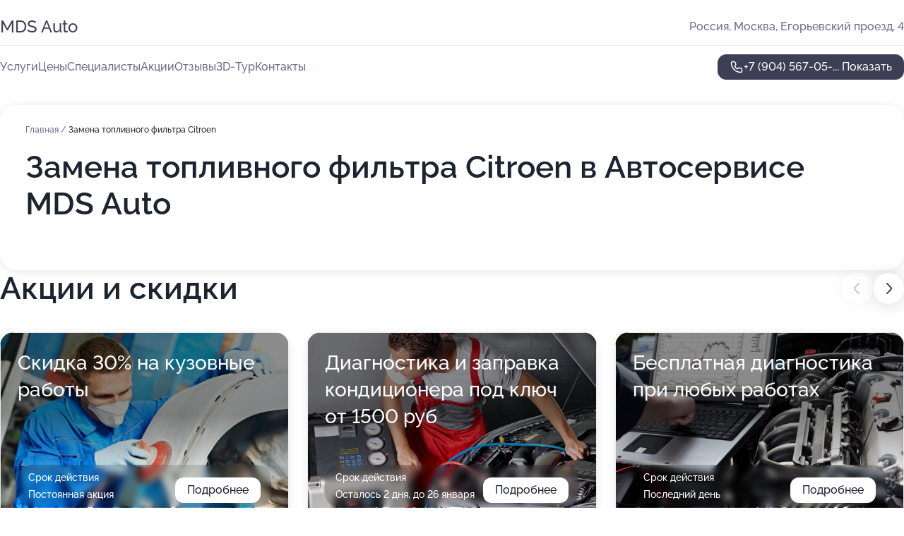

--- FILE ---
content_type: text/html; charset=utf-8
request_url: https://mds-auto-auto.ru/service/zamena_toplivnogo_filtra-citroen/
body_size: 25450
content:
<!DOCTYPE html>
<html lang="ru">
<head>
	<meta http-equiv="Content-Type" content="text/html; charset=utf-8">
	<meta name="viewport" content="width=device-width,maximum-scale=1,initial-scale=1,user-scalable=0">
	<meta name="format-detection" content="telephone=no">
	<meta name="theme-color" content="#3D3F55">
	<meta name="description" content="Информация о&#160;Автосервисе MDS Auto в&#160;Егорьевском проезде, 4">
	<link rel="icon" type="image/png" href="/favicon.png">

	<title>Автосервис MDS Auto в&#160;Егорьевском проезде, 4&#160;(на&#160;метро Братиславская)</title>

	<link nonce="LrlaxRdsXxvdmpiDNVesTppW" href="//mds-auto-auto.ru/build/lego2/lego2.css?v=ffAwWDmDuvY" rel="stylesheet" >

		<script type="application/ld+json">{"@context":"http:\/\/schema.org","@type":"AutomotiveBusiness","name":"\u0410\u0432\u0442\u043e\u0441\u0435\u0440\u0432\u0438\u0441 MDS Auto","address":{"@type":"PostalAddress","streetAddress":"\u0415\u0433\u043e\u0440\u044c\u0435\u0432\u0441\u043a\u0438\u0439 \u043f\u0440\u043e\u0435\u0437\u0434, 4","addressLocality":"\u041c\u043e\u0441\u043a\u0432\u0430"},"url":"https:\/\/mds-auto-auto.ru\/","contactPoint":{"@type":"ContactPoint","telephone":"+7\u00a0(904)\u00a0567-05-12","contactType":"customer service","areaServed":"RU","availableLanguage":"Russian"},"aggregateRating":{"@type":"AggregateRating","ratingValue":4.8,"worstRating":1,"bestRating":5,"reviewCount":231}}</script>
		<script nonce="LrlaxRdsXxvdmpiDNVesTppW">
		window.js_base = '/js.php';
	</script>

	</head>
<body >
	 <header id="header" class="header" data-organization-id="5465f0b040c0880a4b8b466e">
	<div class="wrapper">
		<div class="header-container" data-uitest="lego-header-block">
			<div class="header-menu-activator" data-target="header-menu-activator">
				<span class="header-menu-activator__icon"></span>
			</div>

			<div class="header-title">
				<a href="/">					MDS Auto
				</a>			</div>
			<div class="header-address text-3 text-secondary">Россия, Москва, Егорьевский проезд, 4</div>

					</div>

		<nav class="nav" data-target="header-nav" data-uitest="lego-navigation-block">
			<ul>
									<li data-target="header-services">
						<svg class="svg-icons-services" ><use xlink:href="/build/lego2/icons.svg?v=QSCehHzGySs#services"></use></svg>
						<a data-target="header-nav-link" href="https://mds-auto-auto.ru/services/" data-za="{&quot;ev_label&quot;:&quot;all_service&quot;}">Услуги</a>
					</li>
									<li data-target="header-prices">
						<svg class="svg-icons-prices" ><use xlink:href="/build/lego2/icons.svg?v=QSCehHzGySs#prices"></use></svg>
						<a data-target="header-nav-link" href="https://mds-auto-auto.ru/price/" data-za="{&quot;ev_label&quot;:&quot;price&quot;}">Цены</a>
					</li>
									<li data-target="header-specialists">
						<svg class="svg-icons-specialists" ><use xlink:href="/build/lego2/icons.svg?v=QSCehHzGySs#specialists"></use></svg>
						<a data-target="header-nav-link" href="https://mds-auto-auto.ru/#specialists" data-za="{&quot;ev_label&quot;:&quot;org_prof&quot;}">Специалисты</a>
					</li>
									<li data-target="header-offers">
						<svg class="svg-icons-offers" ><use xlink:href="/build/lego2/icons.svg?v=QSCehHzGySs#offers"></use></svg>
						<a data-target="header-nav-link" href="https://mds-auto-auto.ru/#offers" data-za="{&quot;ev_label&quot;:&quot;offer&quot;}">Акции</a>
					</li>
									<li data-target="header-reviews">
						<svg class="svg-icons-reviews" ><use xlink:href="/build/lego2/icons.svg?v=QSCehHzGySs#reviews"></use></svg>
						<a data-target="header-nav-link" href="https://mds-auto-auto.ru/#reviews" data-za="{&quot;ev_label&quot;:&quot;reviews&quot;}">Отзывы</a>
					</li>
									<li data-target="header-tour3d">
						<svg class="svg-icons-tour3d" ><use xlink:href="/build/lego2/icons.svg?v=QSCehHzGySs#tour3d"></use></svg>
						<a data-target="header-nav-link" href="https://mds-auto-auto.ru/#tour3d" data-za="{&quot;ev_label&quot;:&quot;tour3d&quot;}">3D-Тур</a>
					</li>
									<li data-target="header-contacts">
						<svg class="svg-icons-contacts" ><use xlink:href="/build/lego2/icons.svg?v=QSCehHzGySs#contacts"></use></svg>
						<a data-target="header-nav-link" href="https://mds-auto-auto.ru/#contacts" data-za="{&quot;ev_label&quot;:&quot;contacts&quot;}">Контакты</a>
					</li>
							</ul>

			<div class="header-controls">
				<div class="header-controls__wrapper">
					<a
	href="tel:+79045670512"
	class="phone-button button button--primary button--36 icon--20"
	data-phone="+7 (904) 567-05-12"
	data-za="{&quot;ev_sourceType&quot;:&quot;&quot;,&quot;ev_sourceId&quot;:&quot;5465f0b040c0880a4b8b466e.aa5f&quot;,&quot;object_type&quot;:&quot;organization&quot;,&quot;object_id&quot;:&quot;5465f0b040c0880a4b8b466e.aa5f&quot;,&quot;ev_label&quot;:&quot;premium&quot;,&quot;ev_category&quot;:&quot;phone_o_l&quot;}">
	<svg class="svg-icons-phone" ><use xlink:href="/build/lego2/icons.svg?v=QSCehHzGySs#phone"></use></svg>
			<div data-target="show-phone-number">
			+7 (904) 567-05-...
			<span data-target="phone-button-show">Показать</span>
		</div>
	</a>


									</div>

							</div>

			<div class="header-nav-address">
				
				<div class="header-block text-3 text-center text-secondary">Россия, Москва, Егорьевский проезд, 4</div>
			</div>
		</nav>
	</div>
</header>
<div class="header-placeholder"></div>

<div class="contacts-panel" id="contacts-panel">
	

	<div class="contacts-panel-wrapper">
								<a href="tel:+79045670512" class="contacts-panel-icon" data-phone="+7 (904) 567-05-12" data-za="{&quot;ev_sourceType&quot;:&quot;nav_panel&quot;,&quot;ev_sourceId&quot;:&quot;5465f0b040c0880a4b8b466e.aa5f&quot;,&quot;object_type&quot;:&quot;organization&quot;,&quot;object_id&quot;:&quot;5465f0b040c0880a4b8b466e.aa5f&quot;,&quot;ev_label&quot;:&quot;premium&quot;,&quot;ev_category&quot;:&quot;phone_o_l&quot;}">
				<svg class="svg-icons-phone_filled" ><use xlink:href="/build/lego2/icons.svg?v=QSCehHzGySs#phone_filled"></use></svg>
			</a>
						</div>
</div>

<script nonce="LrlaxRdsXxvdmpiDNVesTppW" type="module">
	import { initContactsPanel } from '//mds-auto-auto.ru/build/lego2/lego2.js?v=At8PkRp6+qc';

	initContactsPanel(document.getElementById('contacts-panel'));
</script>


<script nonce="LrlaxRdsXxvdmpiDNVesTppW" type="module">
	import { initHeader } from '//mds-auto-auto.ru/build/lego2/lego2.js?v=At8PkRp6+qc';

	initHeader(document.getElementById('header'));
</script>
 	<main class="main-container">
		<div class="wrapper section-wrapper">
			<div class="service-description__wrapper">
	<section class="service-description section-block">
		<div class="page-breadcrumbs">
			<div class="breadcrumbs">
			<span>
							<a href="https://mds-auto-auto.ru/">
					Главная
				</a>
						/		</span>
			<span class="active">
							Замена топливного фильтра Citroen
								</span>
	</div>

		</div>
					<script nonce="LrlaxRdsXxvdmpiDNVesTppW" type="application/ld+json">{"@context":"http:\/\/schema.org","@type":"BreadcrumbList","itemListElement":[{"@type":"ListItem","position":1,"item":{"name":"\u0413\u043b\u0430\u0432\u043d\u0430\u044f","@id":"https:\/\/mds-auto-auto.ru\/"}}]}</script>
		
		<div class="service-description-title">
			<h1 class="page-title">Замена топливного фильтра Citroen в Автосервисе MDS Auto</h1>
			<div class="service-description-title__price">
							</div>
		</div>

		<div class="service-description__text collapse collapse--text-3">
			<div class="collapse__overflow">
				<div class="collapse__text"><p> </p></div>
			</div>
		</div>
	</section>

	</div>
<section class="offers" id="offers" data-uitest="lego-offers-block">
	<div class="section-block__title flex flex--sb">
		<h2 class="text-h2">
			Акции и скидки
		</h2>

		<div class="slider__navigation" data-target="slider-navigation">
			<button class="slider__control prev" data-target="slider-prev">
				<svg class="svg-icons-arrow" ><use xlink:href="/build/lego2/icons.svg?v=QSCehHzGySs#arrow"></use></svg>
			</button>
			<button class="slider__control next" data-target="slider-next">
				<svg class="svg-icons-arrow" ><use xlink:href="/build/lego2/icons.svg?v=QSCehHzGySs#arrow"></use></svg>
			</button>
		</div>
	</div>

	<div class="offers__list" data-target="slider-container">
		<div class="offers__slider swiper-wrapper">
							<div data-offer-id="66e2e338dae9f88d9e09470f" data-sid="66e2e338dae9f88d9e09470f.49b9" class="offers-item swiper-slide text-white">
					<img
						class="offers-item__image"
						src="https://p2.zoon.ru/b/a/66e2e29e28bdd8fb43061c77_66e2e336720525.29230709.jpg"
						loading="lazy"
						alt="">
					<div class="offers-item__container">
						<div class="text-5">Скидка 30% на кузовные работы</div>
						<div class="offers-item__bottom">
							<div>
								<div>
									Срок действия
								</div>
								<div>Постоянная акция</div>
							</div>
							<button class="button offers-item__button button--36">Подробнее</button>
						</div>
					</div>
				</div>
							<div data-offer-id="5cee4b75eb10a9067b17474b" data-sid="5cee4b75eb10a9067b17474b.1a90" class="offers-item swiper-slide text-white">
					<img
						class="offers-item__image"
						src="https://p0.zoon.ru/b/4/5cee4b75eb10a9067b17474b_5cee4c003788f.jpg"
						loading="lazy"
						alt="">
					<div class="offers-item__container">
						<div class="text-5">Диагностика и заправка кондиционера под ключ от 1500 руб</div>
						<div class="offers-item__bottom">
							<div>
								<div>
									Срок действия
								</div>
								<div>Осталось 2 дня, до 26 января</div>
							</div>
							<button class="button offers-item__button button--36">Подробнее</button>
						</div>
					</div>
				</div>
							<div data-offer-id="5c5453aa368fd50bbf65702a" data-sid="5c5453aa368fd50bbf65702a.d7db" class="offers-item swiper-slide text-white">
					<img
						class="offers-item__image"
						src="https://p1.zoon.ru/5/a/5c5453aa368fd50bbf65702a_5c5453ccbf832.jpg"
						loading="lazy"
						alt="">
					<div class="offers-item__container">
						<div class="text-5">Бесплатная диагностика при любых работах</div>
						<div class="offers-item__bottom">
							<div>
								<div>
									Срок действия
								</div>
								<div>Последний день</div>
							</div>
							<button class="button offers-item__button button--36">Подробнее</button>
						</div>
					</div>
				</div>
							<div data-offer-id="5c8a0a7796e2a232b97f3663" data-sid="5c8a0a7796e2a232b97f3663.34ed" class="offers-item swiper-slide text-white">
					<img
						class="offers-item__image"
						src="https://p0.zoon.ru/6/1/5c8a0a7796e2a232b97f3663_5ed7b59b07bc3.jpg"
						loading="lazy"
						alt="">
					<div class="offers-item__container">
						<div class="text-5">Скидка 15% в &quot;Счастливые часы&quot;  (с 8:00 до 15:00)</div>
						<div class="offers-item__bottom">
							<div>
								<div>
									Срок действия
								</div>
								<div>Остался 1 день, до 25 января</div>
							</div>
							<button class="button offers-item__button button--36">Подробнее</button>
						</div>
					</div>
				</div>
							<div data-offer-id="5e03941da0e7420d6c32480b" data-sid="5e03941da0e7420d6c32480b.1d96" class="offers-item swiper-slide text-white">
					<img
						class="offers-item__image"
						src="https://p1.zoon.ru/b/5/5e03941da0e7420d6c32480b_5ed7b5a66c8f0.jpg"
						loading="lazy"
						alt="">
					<div class="offers-item__container">
						<div class="text-5">Диагностика ходовой части от 300 рублей</div>
						<div class="offers-item__bottom">
							<div>
								<div>
									Срок действия
								</div>
								<div>Осталось 2 дня, до 26 января</div>
							</div>
							<button class="button offers-item__button button--36">Подробнее</button>
						</div>
					</div>
				</div>
							<div data-offer-id="5e03955b86d5353b79443121" data-sid="5e03955b86d5353b79443121.6b70" class="offers-item swiper-slide text-white">
					<img
						class="offers-item__image"
						src="https://p0.zoon.ru/5/7/5e03955b86d5353b79443121_5ed7b5def2283.jpg"
						loading="lazy"
						alt="">
					<div class="offers-item__container">
						<div class="text-5">Компьютерная диагностика от 600 рублей</div>
						<div class="offers-item__bottom">
							<div>
								<div>
									Срок действия
								</div>
								<div>Осталось 2 дня, до 26 января</div>
							</div>
							<button class="button offers-item__button button--36">Подробнее</button>
						</div>
					</div>
				</div>
							<div data-offer-id="5e03953aa993a757fe06fd89" data-sid="5e03953aa993a757fe06fd89.99c1" class="offers-item swiper-slide text-white">
					<img
						class="offers-item__image"
						src="https://p2.zoon.ru/a/e/5e03953aa993a757fe06fd89_5ed7b626b243d.jpg"
						loading="lazy"
						alt="">
					<div class="offers-item__container">
						<div class="text-5">Промывка топливной системы и инжектора от 1200 рублей</div>
						<div class="offers-item__bottom">
							<div>
								<div>
									Срок действия
								</div>
								<div>Осталось 2 дня, до 26 января</div>
							</div>
							<button class="button offers-item__button button--36">Подробнее</button>
						</div>
					</div>
				</div>
							<div data-offer-id="5e03951e6912eb3cb6649fc7" data-sid="5e03951e6912eb3cb6649fc7.174d" class="offers-item swiper-slide text-white">
					<img
						class="offers-item__image"
						src="https://p2.zoon.ru/7/b/5e03951e6912eb3cb6649fc7_5ed7b5fc064d8.jpg"
						loading="lazy"
						alt="">
					<div class="offers-item__container">
						<div class="text-5">Замена охлаждающей жидкости от 600 рублей</div>
						<div class="offers-item__bottom">
							<div>
								<div>
									Срок действия
								</div>
								<div>Осталось 2 дня, до 26 января</div>
							</div>
							<button class="button offers-item__button button--36">Подробнее</button>
						</div>
					</div>
				</div>
							<div data-offer-id="5e0394ca82f7116fe80c6861" data-sid="5e0394ca82f7116fe80c6861.1fd4" class="offers-item swiper-slide text-white">
					<img
						class="offers-item__image"
						src="https://p1.zoon.ru/3/8/5e0394ca82f7116fe80c6861_5ed7b6579ddc0.jpg"
						loading="lazy"
						alt="">
					<div class="offers-item__container">
						<div class="text-5">Замена масла в мкпп от 500 рублей</div>
						<div class="offers-item__bottom">
							<div>
								<div>
									Срок действия
								</div>
								<div>Осталось 2 дня, до 26 января</div>
							</div>
							<button class="button offers-item__button button--36">Подробнее</button>
						</div>
					</div>
				</div>
							<div data-offer-id="5e0394aa1057f2352e2eecc3" data-sid="5e0394aa1057f2352e2eecc3.813f" class="offers-item swiper-slide text-white">
					<img
						class="offers-item__image"
						src="https://p1.zoon.ru/2/e/5e0394aa1057f2352e2eecc3_5ed7b67e521c3.jpg"
						loading="lazy"
						alt="">
					<div class="offers-item__container">
						<div class="text-5">Замена масла в акпп от 600 рублей</div>
						<div class="offers-item__bottom">
							<div>
								<div>
									Срок действия
								</div>
								<div>Постоянная акция</div>
							</div>
							<button class="button offers-item__button button--36">Подробнее</button>
						</div>
					</div>
				</div>
							<div data-offer-id="5e039492bf9a8613bb611ceb" data-sid="5e039492bf9a8613bb611ceb.83dd" class="offers-item swiper-slide text-white">
					<img
						class="offers-item__image"
						src="https://p0.zoon.ru/e/f/5e039492bf9a8613bb611ceb_5ed7b6a91441f.jpg"
						loading="lazy"
						alt="">
					<div class="offers-item__container">
						<div class="text-5">Замена стоек стабилизатора от 300 рублей</div>
						<div class="offers-item__bottom">
							<div>
								<div>
									Срок действия
								</div>
								<div>Постоянная акция</div>
							</div>
							<button class="button offers-item__button button--36">Подробнее</button>
						</div>
					</div>
				</div>
							<div data-offer-id="5e03946789bc8427ae22cbc7" data-sid="5e03946789bc8427ae22cbc7.9599" class="offers-item swiper-slide text-white">
					<img
						class="offers-item__image"
						src="https://p0.zoon.ru/2/3/5e03946789bc8427ae22cbc7_5ed7b6caeb055.jpg"
						loading="lazy"
						alt="">
					<div class="offers-item__container">
						<div class="text-5">Замена свечей зажигания от 400 рублей</div>
						<div class="offers-item__bottom">
							<div>
								<div>
									Срок действия
								</div>
								<div>Осталось 2 дня, до 26 января</div>
							</div>
							<button class="button offers-item__button button--36">Подробнее</button>
						</div>
					</div>
				</div>
							<div data-offer-id="5e03944ea8fcca02be77b2f3" data-sid="5e03944ea8fcca02be77b2f3.fd9b" class="offers-item swiper-slide text-white">
					<img
						class="offers-item__image"
						src="https://p2.zoon.ru/b/7/5e03944ea8fcca02be77b2f3_5ed7b6f20c412.jpg"
						loading="lazy"
						alt="">
					<div class="offers-item__container">
						<div class="text-5">Замена подшипника ступицы от 1200 рублей</div>
						<div class="offers-item__bottom">
							<div>
								<div>
									Срок действия
								</div>
								<div>Осталось 2 дня, до 26 января</div>
							</div>
							<button class="button offers-item__button button--36">Подробнее</button>
						</div>
					</div>
				</div>
							<div data-offer-id="5e03943595bc08209709a83e" data-sid="5e03943595bc08209709a83e.5ab8" class="offers-item swiper-slide text-white">
					<img
						class="offers-item__image"
						src="https://p1.zoon.ru/c/0/5e03943595bc08209709a83e_5ed7b7274d567.jpg"
						loading="lazy"
						alt="">
					<div class="offers-item__container">
						<div class="text-5">Замена тормозной жидкости от 800 рублей</div>
						<div class="offers-item__bottom">
							<div>
								<div>
									Срок действия
								</div>
								<div>Осталось 2 дня, до 26 января</div>
							</div>
							<button class="button offers-item__button button--36">Подробнее</button>
						</div>
					</div>
				</div>
							<div data-offer-id="5e0393db7e19896d7d6d23a4" data-sid="5e0393db7e19896d7d6d23a4.283b" class="offers-item swiper-slide text-white">
					<img
						class="offers-item__image"
						src="https://p0.zoon.ru/3/7/5e0393db7e19896d7d6d23a4_5ed7b744d57f9.jpg"
						loading="lazy"
						alt="">
					<div class="offers-item__container">
						<div class="text-5">Замена масла в двигателе от 300 рублей</div>
						<div class="offers-item__bottom">
							<div>
								<div>
									Срок действия
								</div>
								<div>Постоянная акция</div>
							</div>
							<button class="button offers-item__button button--36">Подробнее</button>
						</div>
					</div>
				</div>
							<div data-offer-id="5e0393f6a166631ebb1a7072" data-sid="5e0393f6a166631ebb1a7072.8d8a" class="offers-item swiper-slide text-white">
					<img
						class="offers-item__image"
						src="https://p2.zoon.ru/8/4/5e0393f6a166631ebb1a7072_5ed7b7c7d138c.jpg"
						loading="lazy"
						alt="">
					<div class="offers-item__container">
						<div class="text-5">Замена фильтров от 100 рублей</div>
						<div class="offers-item__bottom">
							<div>
								<div>
									Срок действия
								</div>
								<div>Осталось 2 дня, до 26 января</div>
							</div>
							<button class="button offers-item__button button--36">Подробнее</button>
						</div>
					</div>
				</div>
							<div data-offer-id="5e0393b97e19896d7d6d239c" data-sid="5e0393b97e19896d7d6d239c.ea3c" class="offers-item swiper-slide text-white">
					<img
						class="offers-item__image"
						src="https://p0.zoon.ru/d/2/5e0393b97e19896d7d6d239c_5ed7b7eb56b03.jpg"
						loading="lazy"
						alt="">
					<div class="offers-item__container">
						<div class="text-5">Замена тормозных колодок от 400 рублей</div>
						<div class="offers-item__bottom">
							<div>
								<div>
									Срок действия
								</div>
								<div>Осталось 2 дня, до 26 января</div>
							</div>
							<button class="button offers-item__button button--36">Подробнее</button>
						</div>
					</div>
				</div>
							<div data-offer-id="61f7e3f698948a458647408f" data-sid="61f7e3f698948a458647408f.37ea" class="offers-item swiper-slide text-white">
					<img
						class="offers-item__image"
						src="https://p2.zoon.ru/5/c/61f7e3f698948a458647408f_61f7e4418d69e.jpg"
						loading="lazy"
						alt="">
					<div class="offers-item__container">
						<div class="text-5">Скидка 15% на все работы по электрике</div>
						<div class="offers-item__bottom">
							<div>
								<div>
									Срок действия
								</div>
								<div>Последний день</div>
							</div>
							<button class="button offers-item__button button--36">Подробнее</button>
						</div>
					</div>
				</div>
							<div data-offer-id="694171988a7446cd760452ca" data-sid="694171988a7446cd760452ca.2794" class="offers-item swiper-slide text-white">
					<img
						class="offers-item__image"
						src="https://p2.zoon.ru/2/2/694171988a7446cd760452ca_694171deb09440.79106420.jpg"
						loading="lazy"
						alt="">
					<div class="offers-item__container">
						<div class="text-5">Скидка 10% на любую услугу для всех новых клиентов</div>
						<div class="offers-item__bottom">
							<div>
								<div>
									Срок действия
								</div>
								<div>Постоянная акция</div>
							</div>
							<button class="button offers-item__button button--36">Подробнее</button>
						</div>
					</div>
				</div>
											</div>

		<div class="slider__pagination" data-target="slider-pagination"></div>
	</div>
</section>
<script nonce="LrlaxRdsXxvdmpiDNVesTppW" type="module">
	import { initOffers } from '//mds-auto-auto.ru/build/lego2/lego2.js?v=At8PkRp6+qc';

	const node = document.getElementById('offers');

	initOffers(node, { organizationId: '5465f0b040c0880a4b8b466e' });
</script>
<section class="reviews-section section-block" id="reviews" data-uitest="lego-reviews-block">
	<div class="section-block__title flex flex--sb">
		<h2 class="text-h2">
			Отзывы
		</h2>

				<div class="slider__navigation" data-target="slider-navigation">
			<button class="slider__control prev" data-target="slider-prev">
				<svg class="svg-icons-arrow" ><use xlink:href="/build/lego2/icons.svg?v=QSCehHzGySs#arrow"></use></svg>
			</button>
			<button class="slider__control next" data-target="slider-next">
				<svg class="svg-icons-arrow" ><use xlink:href="/build/lego2/icons.svg?v=QSCehHzGySs#arrow"></use></svg>
			</button>
		</div>
			</div>

	<div class="reviews-section__list" data-target="slider-container">
		<div class="reviews-section__slider swiper-wrapper" data-target="review-section-slides">
							<div
	class="reviews-section-item swiper-slide "
	data-id="69727bf3992398d87201dd8d"
	data-owner-id="5465f0b040c0880a4b8b466e"
	data-target="review">
	<div  class="flex flex--center-y gap-12">
		<div class="reviews-section-item__avatar">
										<svg class="svg-icons-user" ><use xlink:href="/build/lego2/icons.svg?v=QSCehHzGySs#user"></use></svg>
					</div>
		<div class="reviews-section-item__head">
			<div class="reviews-section-item__head-top flex flex--center-y gap-16">
				<div class="flex flex--center-y gap-8">
										<div class="stars stars--16" style="--rating: 5">
						<div class="stars__rating">
							<div class="stars stars--filled"></div>
						</div>
					</div>
					<div class="reviews-section-item__mark text-3">
						5,0
					</div>
				</div>
											</div>

			<div class="reviews-section-item__name text-3 fade">
				Назир
			</div>
		</div>
	</div>
					<div class="reviews-section-item__descr collapse collapse--text-2 mt-8">
			<div class="collapse__overflow">
				<div class="collapse__text">
					Машину починили очень оперативно и быстро. У меня были проблемы с тем, что машина не заводилась, мастер рекомендовал заменить прокладку и поменял свечи, после чего я смог уехать. Ребятам благодарен за качественную работу.
				</div>
			</div>
		</div>
			<div class="reviews-section-item__date text-2 text-secondary mt-8">
		22 января 2026 Отзыв взят с сайта Zoon.ru
	</div>
</div>

							<div
	class="reviews-section-item swiper-slide "
	data-id="697110abb9d962073a06302c"
	data-owner-id="5465f0b040c0880a4b8b466e"
	data-target="review">
	<div  class="flex flex--center-y gap-12">
		<div class="reviews-section-item__avatar">
										<svg class="svg-icons-user" ><use xlink:href="/build/lego2/icons.svg?v=QSCehHzGySs#user"></use></svg>
					</div>
		<div class="reviews-section-item__head">
			<div class="reviews-section-item__head-top flex flex--center-y gap-16">
				<div class="flex flex--center-y gap-8">
										<div class="stars stars--16" style="--rating: 5">
						<div class="stars__rating">
							<div class="stars stars--filled"></div>
						</div>
					</div>
					<div class="reviews-section-item__mark text-3">
						5,0
					</div>
				</div>
											</div>

			<div class="reviews-section-item__name text-3 fade">
				Магомед
			</div>
		</div>
	</div>
					<div class="reviews-section-item__descr collapse collapse--text-2 mt-8">
			<div class="collapse__overflow">
				<div class="collapse__text">
					Я приезжал на диагностику, которая прошла быстро и аккуратно с четким соблюдением всех этапов. Специалисты работали очень грамотно и внимательно, что оставило положительные впечатления о сервисе.
				</div>
			</div>
		</div>
			<div class="reviews-section-item__date text-2 text-secondary mt-8">
		21 января 2026 Отзыв взят с сайта Zoon.ru
	</div>
</div>

							<div
	class="reviews-section-item swiper-slide "
	data-id="6968d92682a455e11c0b2748"
	data-owner-id="5465f0b040c0880a4b8b466e"
	data-target="review">
	<div  class="flex flex--center-y gap-12">
		<div class="reviews-section-item__avatar">
										<svg class="svg-icons-user" ><use xlink:href="/build/lego2/icons.svg?v=QSCehHzGySs#user"></use></svg>
					</div>
		<div class="reviews-section-item__head">
			<div class="reviews-section-item__head-top flex flex--center-y gap-16">
				<div class="flex flex--center-y gap-8">
										<div class="stars stars--16" style="--rating: 5">
						<div class="stars__rating">
							<div class="stars stars--filled"></div>
						</div>
					</div>
					<div class="reviews-section-item__mark text-3">
						5,0
					</div>
				</div>
											</div>

			<div class="reviews-section-item__name text-3 fade">
				Николай
			</div>
		</div>
	</div>
					<div class="reviews-section-item__descr collapse collapse--text-2 mt-8">
			<div class="collapse__overflow">
				<div class="collapse__text">
					Машину отремонтировали всего за день, что меня крайне устроило! Мастера оперативно выявили неполадки в электрической системе, подробно рассказали о выполненных работах и дали рекомендации по дальнейшей эксплуатации автомобиля.
				</div>
			</div>
		</div>
			<div class="reviews-section-item__date text-2 text-secondary mt-8">
		15 января 2026 Отзыв взят с сайта Zoon.ru
	</div>
</div>

							<div
	class="reviews-section-item swiper-slide "
	data-id="6952bf57c6138d98fc071766"
	data-owner-id="5465f0b040c0880a4b8b466e"
	data-target="review">
	<div  class="flex flex--center-y gap-12">
		<div class="reviews-section-item__avatar">
										<svg class="svg-icons-user" ><use xlink:href="/build/lego2/icons.svg?v=QSCehHzGySs#user"></use></svg>
					</div>
		<div class="reviews-section-item__head">
			<div class="reviews-section-item__head-top flex flex--center-y gap-16">
				<div class="flex flex--center-y gap-8">
										<div class="stars stars--16" style="--rating: 5">
						<div class="stars__rating">
							<div class="stars stars--filled"></div>
						</div>
					</div>
					<div class="reviews-section-item__mark text-3">
						5,0
					</div>
				</div>
											</div>

			<div class="reviews-section-item__name text-3 fade">
				Ольга
			</div>
		</div>
	</div>
					<div class="reviews-section-item__descr collapse collapse--text-2 mt-8">
			<div class="collapse__overflow">
				<div class="collapse__text">
					Мастера быстро заменила лампочки и залили антифриз. Приняли без задержек, все проходило очень быстро, сотрудники доброжелательные.
				</div>
			</div>
		</div>
			<div class="reviews-section-item__date text-2 text-secondary mt-8">
		29 декабря 2025 Отзыв взят с сайта Zoon.ru
	</div>
</div>

							<div
	class="reviews-section-item swiper-slide "
	data-id="694e6beb4da86f57de0c7004"
	data-owner-id="5465f0b040c0880a4b8b466e"
	data-target="review">
	<div  class="flex flex--center-y gap-12">
		<div class="reviews-section-item__avatar">
										<svg class="svg-icons-user" ><use xlink:href="/build/lego2/icons.svg?v=QSCehHzGySs#user"></use></svg>
					</div>
		<div class="reviews-section-item__head">
			<div class="reviews-section-item__head-top flex flex--center-y gap-16">
				<div class="flex flex--center-y gap-8">
										<div class="stars stars--16" style="--rating: 5">
						<div class="stars__rating">
							<div class="stars stars--filled"></div>
						</div>
					</div>
					<div class="reviews-section-item__mark text-3">
						5,0
					</div>
				</div>
											</div>

			<div class="reviews-section-item__name text-3 fade">
				Сергей
			</div>
		</div>
	</div>
					<div class="reviews-section-item__descr collapse collapse--text-2 mt-8">
			<div class="collapse__overflow">
				<div class="collapse__text">
					Работу сделали быстро и без нареканий. Генератор заменили за 20 минут, хотя я впервые посетил этот сервис. Получил то, что хотел, и остался полностью доволен результатом.
				</div>
			</div>
		</div>
			<div class="reviews-section-item__date text-2 text-secondary mt-8">
		26 декабря 2025 Отзыв взят с сайта Zoon.ru
	</div>
</div>

							<div
	class="reviews-section-item swiper-slide "
	data-id="694acf4ed7c7fbccd90b8b25"
	data-owner-id="5465f0b040c0880a4b8b466e"
	data-target="review">
	<div  class="flex flex--center-y gap-12">
		<div class="reviews-section-item__avatar">
										<svg class="svg-icons-user" ><use xlink:href="/build/lego2/icons.svg?v=QSCehHzGySs#user"></use></svg>
					</div>
		<div class="reviews-section-item__head">
			<div class="reviews-section-item__head-top flex flex--center-y gap-16">
				<div class="flex flex--center-y gap-8">
										<div class="stars stars--16" style="--rating: 5">
						<div class="stars__rating">
							<div class="stars stars--filled"></div>
						</div>
					</div>
					<div class="reviews-section-item__mark text-3">
						5,0
					</div>
				</div>
											</div>

			<div class="reviews-section-item__name text-3 fade">
				Михаил
			</div>
		</div>
	</div>
					<div class="reviews-section-item__descr collapse collapse--text-2 mt-8">
			<div class="collapse__overflow">
				<div class="collapse__text">
					Постоянно обслуживаю свой автомобиль в этом автосервисе, где мне делают все оперативно. Мне нравится прозрачность производства работ - я всегда могу зайти в ремзону и посмотреть. Здесь работают компетентные сотрудники, условия для меня понятны, а цены меня устраивают. Я ценю, что сервис работает круглосуточно, поэтому я всегда попадаю без очереди, когда это необходимо. Мой последний визит был связан с заменой масла, которое я приобретал самостоятельно.
				</div>
			</div>
		</div>
			<div class="reviews-section-item__date text-2 text-secondary mt-8">
		23 декабря 2025 Отзыв взят с сайта Zoon.ru
	</div>
</div>

							<div
	class="reviews-section-item swiper-slide "
	data-id="6946a6125d2d49528b07acb4"
	data-owner-id="5465f0b040c0880a4b8b466e"
	data-target="review">
	<div  class="flex flex--center-y gap-12">
		<div class="reviews-section-item__avatar">
										<svg class="svg-icons-user" ><use xlink:href="/build/lego2/icons.svg?v=QSCehHzGySs#user"></use></svg>
					</div>
		<div class="reviews-section-item__head">
			<div class="reviews-section-item__head-top flex flex--center-y gap-16">
				<div class="flex flex--center-y gap-8">
										<div class="stars stars--16" style="--rating: 5">
						<div class="stars__rating">
							<div class="stars stars--filled"></div>
						</div>
					</div>
					<div class="reviews-section-item__mark text-3">
						5,0
					</div>
				</div>
											</div>

			<div class="reviews-section-item__name text-3 fade">
				Рустам
			</div>
		</div>
	</div>
					<div class="reviews-section-item__descr collapse collapse--text-2 mt-8">
			<div class="collapse__overflow">
				<div class="collapse__text">
					Я заехал в сервис, чтобы поменять масло в коробке и тормозные колодки. Все сделали хорошо, уложились в 2-3 часа. Сразу дали заказ-наряд и все нужные документы. Я уже несколько раз обращался сюда с разными машинами и каждый раз оставался доволен. Здесь работают профессионалы.
				</div>
			</div>
		</div>
			<div class="reviews-section-item__date text-2 text-secondary mt-8">
		20 декабря 2025 Отзыв взят с сайта Zoon.ru
	</div>
</div>

							<div
	class="reviews-section-item swiper-slide "
	data-id="6945b95a98b01805dc081f14"
	data-owner-id="5465f0b040c0880a4b8b466e"
	data-target="review">
	<div  class="flex flex--center-y gap-12">
		<div class="reviews-section-item__avatar">
										<svg class="svg-icons-user" ><use xlink:href="/build/lego2/icons.svg?v=QSCehHzGySs#user"></use></svg>
					</div>
		<div class="reviews-section-item__head">
			<div class="reviews-section-item__head-top flex flex--center-y gap-16">
				<div class="flex flex--center-y gap-8">
										<div class="stars stars--16" style="--rating: 5">
						<div class="stars__rating">
							<div class="stars stars--filled"></div>
						</div>
					</div>
					<div class="reviews-section-item__mark text-3">
						5,0
					</div>
				</div>
											</div>

			<div class="reviews-section-item__name text-3 fade">
				Анонимный пользователь
			</div>
		</div>
	</div>
					<div class="reviews-section-item__descr collapse collapse--text-2 mt-8">
			<div class="collapse__overflow">
				<div class="collapse__text">
					Заправлял автокондиционер в этом сервисе, работу выполнили примерно за 20-30 минут, теперь кондиционер работает. Персонал общался обычно, как и в любом сервисе. Я выбрал этот автосервис потому, что у них круглосуточная работа.
				</div>
			</div>
		</div>
			<div class="reviews-section-item__date text-2 text-secondary mt-8">
		19 декабря 2025 Отзыв взят с сайта Zoon.ru
	</div>
</div>

							<div
	class="reviews-section-item swiper-slide "
	data-id="69457fef980c6e146c0c7de6"
	data-owner-id="5465f0b040c0880a4b8b466e"
	data-target="review">
	<div  class="flex flex--center-y gap-12">
		<div class="reviews-section-item__avatar">
										<svg class="svg-icons-user" ><use xlink:href="/build/lego2/icons.svg?v=QSCehHzGySs#user"></use></svg>
					</div>
		<div class="reviews-section-item__head">
			<div class="reviews-section-item__head-top flex flex--center-y gap-16">
				<div class="flex flex--center-y gap-8">
										<div class="stars stars--16" style="--rating: 5">
						<div class="stars__rating">
							<div class="stars stars--filled"></div>
						</div>
					</div>
					<div class="reviews-section-item__mark text-3">
						5,0
					</div>
				</div>
											</div>

			<div class="reviews-section-item__name text-3 fade">
				Константин
			</div>
		</div>
	</div>
					<div class="reviews-section-item__descr collapse collapse--text-2 mt-8">
			<div class="collapse__overflow">
				<div class="collapse__text">
					Приехал в этот автосервис впервые из-за удобного расположения рядом с домом. Обслуживание прошло быстро и с хорошим качеством. Менял масло и фильтры, техническое обслуживание выполнили оперативно. Молодой мастер сразу приступил к работе без ненужных расспросов и никаких сложностей не появилось. Записался без проблем, дозвонился с первого раза, приняли точно в назначенное время и автомобиль сразу поставили в бокс.
				</div>
			</div>
		</div>
			<div class="reviews-section-item__date text-2 text-secondary mt-8">
		19 декабря 2025 Отзыв взят с сайта Zoon.ru
	</div>
</div>

							<div
	class="reviews-section-item swiper-slide "
	data-id="69449c976b75f869ad043e74"
	data-owner-id="5465f0b040c0880a4b8b466e"
	data-target="review">
	<div  class="flex flex--center-y gap-12">
		<div class="reviews-section-item__avatar">
										<svg class="svg-icons-user" ><use xlink:href="/build/lego2/icons.svg?v=QSCehHzGySs#user"></use></svg>
					</div>
		<div class="reviews-section-item__head">
			<div class="reviews-section-item__head-top flex flex--center-y gap-16">
				<div class="flex flex--center-y gap-8">
										<div class="stars stars--16" style="--rating: 5">
						<div class="stars__rating">
							<div class="stars stars--filled"></div>
						</div>
					</div>
					<div class="reviews-section-item__mark text-3">
						5,0
					</div>
				</div>
											</div>

			<div class="reviews-section-item__name text-3 fade">
				Александр
			</div>
		</div>
	</div>
					<div class="reviews-section-item__descr collapse collapse--text-2 mt-8">
			<div class="collapse__overflow">
				<div class="collapse__text">
					Пригнал в сервис свой рабочий Hyundai Solaris, который купил после перекупов, чтобы ребята провели полную комплексную диагностику. Они выявили множество недочетов и сразу же все устранили: заменили диски, колодки, промыли тормозную систему, поменяли масло в двигателе и коробке передач. Мне не пришлось никуда ездить за запчастями - все необходимое привезли сами. Работа была выполнена очень оперативно и качественно, все выявленные проблемы решали на месте.
				</div>
			</div>
		</div>
			<div class="reviews-section-item__date text-2 text-secondary mt-8">
		19 декабря 2025 Отзыв взят с сайта Zoon.ru
	</div>
</div>

							<div
	class="reviews-section-item swiper-slide "
	data-id="694461fe5a2eb8c40c0ba504"
	data-owner-id="5465f0b040c0880a4b8b466e"
	data-target="review">
	<div  class="flex flex--center-y gap-12">
		<div class="reviews-section-item__avatar">
										<svg class="svg-icons-user" ><use xlink:href="/build/lego2/icons.svg?v=QSCehHzGySs#user"></use></svg>
					</div>
		<div class="reviews-section-item__head">
			<div class="reviews-section-item__head-top flex flex--center-y gap-16">
				<div class="flex flex--center-y gap-8">
										<div class="stars stars--16" style="--rating: 5">
						<div class="stars__rating">
							<div class="stars stars--filled"></div>
						</div>
					</div>
					<div class="reviews-section-item__mark text-3">
						5,0
					</div>
				</div>
											</div>

			<div class="reviews-section-item__name text-3 fade">
				Денис
			</div>
		</div>
	</div>
					<div class="reviews-section-item__descr collapse collapse--text-2 mt-8">
			<div class="collapse__overflow">
				<div class="collapse__text">
					Приезжал в автосервис на своем Mini Cooper для замены масла, услугу выполнили очень быстро - всего за 15 минут. Меня привлекло то, что сервис работает круглосуточно. Автомеханик произвел отличное впечатление, его подход полностью соответствовал специфике работы. Он дал мне полезные рекомендации по обслуживанию автомобиля.
				</div>
			</div>
		</div>
			<div class="reviews-section-item__date text-2 text-secondary mt-8">
		18 декабря 2025 Отзыв взят с сайта Zoon.ru
	</div>
</div>

							<div
	class="reviews-section-item swiper-slide "
	data-id="69442767b7eb10d3100e3cfb"
	data-owner-id="5465f0b040c0880a4b8b466e"
	data-target="review">
	<div  class="flex flex--center-y gap-12">
		<div class="reviews-section-item__avatar">
										<svg class="svg-icons-user" ><use xlink:href="/build/lego2/icons.svg?v=QSCehHzGySs#user"></use></svg>
					</div>
		<div class="reviews-section-item__head">
			<div class="reviews-section-item__head-top flex flex--center-y gap-16">
				<div class="flex flex--center-y gap-8">
										<div class="stars stars--16" style="--rating: 5">
						<div class="stars__rating">
							<div class="stars stars--filled"></div>
						</div>
					</div>
					<div class="reviews-section-item__mark text-3">
						5,0
					</div>
				</div>
											</div>

			<div class="reviews-section-item__name text-3 fade">
				Диана
			</div>
		</div>
	</div>
					<div class="reviews-section-item__descr collapse collapse--text-2 mt-8">
			<div class="collapse__overflow">
				<div class="collapse__text">
					В последний визит у меня была замена определенных элементов, диагностика, ТО и ремонт. Менеджер связывался со мной по телефону, все было нормально. Работы выполнили в срок, документы предоставили, заказ-наряд точно был.
				</div>
			</div>
		</div>
			<div class="reviews-section-item__date text-2 text-secondary mt-8">
		18 декабря 2025 Отзыв взят с сайта Zoon.ru
	</div>
</div>

							<div
	class="reviews-section-item swiper-slide "
	data-id="6943edfbc76c3366270eabb5"
	data-owner-id="5465f0b040c0880a4b8b466e"
	data-target="review">
	<div  class="flex flex--center-y gap-12">
		<div class="reviews-section-item__avatar">
										<svg class="svg-icons-user" ><use xlink:href="/build/lego2/icons.svg?v=QSCehHzGySs#user"></use></svg>
					</div>
		<div class="reviews-section-item__head">
			<div class="reviews-section-item__head-top flex flex--center-y gap-16">
				<div class="flex flex--center-y gap-8">
										<div class="stars stars--16" style="--rating: 5">
						<div class="stars__rating">
							<div class="stars stars--filled"></div>
						</div>
					</div>
					<div class="reviews-section-item__mark text-3">
						5,0
					</div>
				</div>
											</div>

			<div class="reviews-section-item__name text-3 fade">
				Василий
			</div>
		</div>
	</div>
					<div class="reviews-section-item__descr collapse collapse--text-2 mt-8">
			<div class="collapse__overflow">
				<div class="collapse__text">
					Недавно я менял там масло - работу сделали быстро и качественно, без навязывания лишних услуг. До этого ремонтировал запчасти и они до сих пор в порядке. Выбирал этот сервис по положительным отзывам и приемлемым ценам. Рекомендую за быструю и качественную работу мастеров.
				</div>
			</div>
		</div>
			<div class="reviews-section-item__date text-2 text-secondary mt-8">
		18 декабря 2025 Отзыв взят с сайта Zoon.ru
	</div>
</div>

							<div
	class="reviews-section-item swiper-slide "
	data-id="6941b346b88c200c880cd575"
	data-owner-id="5465f0b040c0880a4b8b466e"
	data-target="review">
	<div  class="flex flex--center-y gap-12">
		<div class="reviews-section-item__avatar">
										<svg class="svg-icons-user" ><use xlink:href="/build/lego2/icons.svg?v=QSCehHzGySs#user"></use></svg>
					</div>
		<div class="reviews-section-item__head">
			<div class="reviews-section-item__head-top flex flex--center-y gap-16">
				<div class="flex flex--center-y gap-8">
										<div class="stars stars--16" style="--rating: 5">
						<div class="stars__rating">
							<div class="stars stars--filled"></div>
						</div>
					</div>
					<div class="reviews-section-item__mark text-3">
						5,0
					</div>
				</div>
											</div>

			<div class="reviews-section-item__name text-3 fade">
				Игорь
			</div>
		</div>
	</div>
					<div class="reviews-section-item__descr collapse collapse--text-2 mt-8">
			<div class="collapse__overflow">
				<div class="collapse__text">
					Сервис хороший, сделали все быстро и качественно. Мне в автомобиле меняли радиатор печки. Запчасти покупал самостоятельно. Работу выполнили за час. Оплатил картой.
				</div>
			</div>
		</div>
			<div class="reviews-section-item__date text-2 text-secondary mt-8">
		16 декабря 2025 Отзыв взят с сайта Zoon.ru
	</div>
</div>

							<div
	class="reviews-section-item swiper-slide "
	data-id="694178afc97ba90e7c064674"
	data-owner-id="5465f0b040c0880a4b8b466e"
	data-target="review">
	<div  class="flex flex--center-y gap-12">
		<div class="reviews-section-item__avatar">
										<svg class="svg-icons-user" ><use xlink:href="/build/lego2/icons.svg?v=QSCehHzGySs#user"></use></svg>
					</div>
		<div class="reviews-section-item__head">
			<div class="reviews-section-item__head-top flex flex--center-y gap-16">
				<div class="flex flex--center-y gap-8">
										<div class="stars stars--16" style="--rating: 5">
						<div class="stars__rating">
							<div class="stars stars--filled"></div>
						</div>
					</div>
					<div class="reviews-section-item__mark text-3">
						5,0
					</div>
				</div>
											</div>

			<div class="reviews-section-item__name text-3 fade">
				Анонимный пользователь
			</div>
		</div>
	</div>
					<div class="reviews-section-item__descr collapse collapse--text-2 mt-8">
			<div class="collapse__overflow">
				<div class="collapse__text">
					В автосервисе все работы в автомобиле Kia Rio X-Line выполнили хорошо. Я поздно пригнала машину и уже на следующий день ее забрала. Выбрала сервис для посещения потому, что он был ближайший.
				</div>
			</div>
		</div>
			<div class="reviews-section-item__date text-2 text-secondary mt-8">
		16 декабря 2025 Отзыв взят с сайта Zoon.ru
	</div>
</div>

							<div
	class="reviews-section-item swiper-slide "
	data-id="68c7f6e8affe37e5350f3206"
	data-owner-id="5465f0b040c0880a4b8b466e"
	data-target="review">
	<div  class="flex flex--center-y gap-12">
		<div class="reviews-section-item__avatar">
										<svg class="svg-icons-user" ><use xlink:href="/build/lego2/icons.svg?v=QSCehHzGySs#user"></use></svg>
					</div>
		<div class="reviews-section-item__head">
			<div class="reviews-section-item__head-top flex flex--center-y gap-16">
				<div class="flex flex--center-y gap-8">
										<div class="stars stars--16" style="--rating: 5">
						<div class="stars__rating">
							<div class="stars stars--filled"></div>
						</div>
					</div>
					<div class="reviews-section-item__mark text-3">
						5,0
					</div>
				</div>
											</div>

			<div class="reviews-section-item__name text-3 fade">
				Денис В.
			</div>
		</div>
	</div>
					<div class="reviews-section-item__descr collapse collapse--text-2 mt-8">
			<div class="collapse__overflow">
				<div class="collapse__text">
																										<div>
							<span class="reviews-section-item__text-title">Комментарий:</span>
							Пригонял в МДС свой Рено Сценик на предпродажную подготовку. Потратил около 30к, даже брал с кредитки, зато машина похорошела, дороже продам ее.
						</div>
									</div>
			</div>
		</div>
			<div class="reviews-section-item__date text-2 text-secondary mt-8">
		15 сентября 2025 Отзыв взят с сайта Zoon.ru
	</div>
</div>

							<div
	class="reviews-section-item swiper-slide "
	data-id="67a89e1c2ce7a60ae500d3b7"
	data-owner-id="5465f0b040c0880a4b8b466e"
	data-target="review">
	<div  class="flex flex--center-y gap-12">
		<div class="reviews-section-item__avatar">
										<svg class="svg-icons-user" ><use xlink:href="/build/lego2/icons.svg?v=QSCehHzGySs#user"></use></svg>
					</div>
		<div class="reviews-section-item__head">
			<div class="reviews-section-item__head-top flex flex--center-y gap-16">
				<div class="flex flex--center-y gap-8">
										<div class="stars stars--16" style="--rating: 5">
						<div class="stars__rating">
							<div class="stars stars--filled"></div>
						</div>
					</div>
					<div class="reviews-section-item__mark text-3">
						5,0
					</div>
				</div>
											</div>

			<div class="reviews-section-item__name text-3 fade">
				Игорь
			</div>
		</div>
	</div>
					<div class="reviews-section-item__descr collapse collapse--text-2 mt-8">
			<div class="collapse__overflow">
				<div class="collapse__text">
																<div>
							<span class="reviews-section-item__text-title">Преимущества:</span> Быстро, профессионально.
						</div>
																<div>
							<span class="reviews-section-item__text-title">Недостатки:</span> Нет
						</div>
																<div>
							<span class="reviews-section-item__text-title">Комментарий:</span>
							Проходил ТО, сделали быстро. Запчасти в наличии. Дали доп. рекомендации. Большое спасибо, персонал на отлично.
						</div>
									</div>
			</div>
		</div>
			<div class="reviews-section-item__date text-2 text-secondary mt-8">
		9 февраля 2025 Отзыв взят с сайта Zoon.ru
	</div>
</div>

							<div
	class="reviews-section-item swiper-slide "
	data-id="67a78ac1ee22130b370ece75"
	data-owner-id="5465f0b040c0880a4b8b466e"
	data-target="review">
	<div  class="flex flex--center-y gap-12">
		<div class="reviews-section-item__avatar">
										<svg class="svg-icons-user" ><use xlink:href="/build/lego2/icons.svg?v=QSCehHzGySs#user"></use></svg>
					</div>
		<div class="reviews-section-item__head">
			<div class="reviews-section-item__head-top flex flex--center-y gap-16">
				<div class="flex flex--center-y gap-8">
										<div class="stars stars--16" style="--rating: 5">
						<div class="stars__rating">
							<div class="stars stars--filled"></div>
						</div>
					</div>
					<div class="reviews-section-item__mark text-3">
						5,0
					</div>
				</div>
											</div>

			<div class="reviews-section-item__name text-3 fade">
				Посадская Ольга Владимировна
			</div>
		</div>
	</div>
					<div class="reviews-section-item__descr collapse collapse--text-2 mt-8">
			<div class="collapse__overflow">
				<div class="collapse__text">
																<div>
							<span class="reviews-section-item__text-title">Преимущества:</span> Хочу выразить огромную благодарность мастеру-приёмщику Игорю и его команде слесарей за проделанную работу. Они мне провели полное ТО автомобиля и сделали диагностику. Оставили рекомендации, на что обратить внимание, что нужно будет в скором времени заменить. Я сравнила данные услуги с другими автосервисами, у ребят получилось подешевле и замечательное отношение, не было ощущения, что хотят побольше накрутить, потому что я девушка и не понимаю в автомобилях. Спасибо, Игорь, за порядочность, машина едет как по маслу.
						</div>
																<div>
							<span class="reviews-section-item__text-title">Недостатки:</span> Нет
						</div>
																<div>
							<span class="reviews-section-item__text-title">Комментарий:</span>
							Хочу выразить огромную благодарность мастеру-приёмщику Игорю и его команде слесарей за проделанную работу. Они мне провели полное ТО автомобиля и сделали диагностику. Оставили рекомендации, на что обратить внимание, что нужно будет в скором времени заменить. Я сравнила данные услуги с другими автосервисами, у ребят получилось подешевле и замечательное отношение, не было ощущения, что хотят побольше накрутить, потому что я девушка и не понимаю в автомобилях. Спасибо, Игорь, за порядочность, машина едет как по маслу.
						</div>
									</div>
			</div>
		</div>
			<div class="reviews-section-item__date text-2 text-secondary mt-8">
		8 февраля 2025 Отзыв взят с сайта Zoon.ru
	</div>
</div>

							<div
	class="reviews-section-item swiper-slide "
	data-id="67851dae874034b35008af3f"
	data-owner-id="5465f0b040c0880a4b8b466e"
	data-target="review">
	<div  class="flex flex--center-y gap-12">
		<div class="reviews-section-item__avatar">
										<svg class="svg-icons-user" ><use xlink:href="/build/lego2/icons.svg?v=QSCehHzGySs#user"></use></svg>
					</div>
		<div class="reviews-section-item__head">
			<div class="reviews-section-item__head-top flex flex--center-y gap-16">
				<div class="flex flex--center-y gap-8">
										<div class="stars stars--16" style="--rating: 1">
						<div class="stars__rating">
							<div class="stars stars--filled"></div>
						</div>
					</div>
					<div class="reviews-section-item__mark text-3">
						1,0
					</div>
				</div>
											</div>

			<div class="reviews-section-item__name text-3 fade">
				Маргарита
			</div>
		</div>
	</div>
					<div class="reviews-section-item__descr collapse collapse--text-2 mt-8">
			<div class="collapse__overflow">
				<div class="collapse__text">
					7-8 декабря 2024г обратилась для чистки клапана ЕГР на Сузуки гранд витара. В результате чего, 10 декабря снова появился чек по двигателю, двигатель стал работать хуже, чем до. Появилось дребезжание, как будто что-то не закрутили или отсутствуют прокладки на деталях, обороты на холостых то падали, то застревали на больше 1. Мне пришлось обратиться в другой автосервис для выявления ошибок двигателя, диагностика показала 4 критических ошибки по ЕГР. При разборе обнаружено:
- поломка «таблетки» - заглушки в самом клапане. Явно повреждена при чистке, т.к. данная проблема при чистке мне озвучена не была, т.е. ее не было. 
- отсутствие всех, до единой, прокладок, а на клапан холостого хода вообще не поставили никакую прокладку, слегка смазав герметиком. Замененные прокладки вырезаны вручную из непонятного материала и установлены на герметик, при том, что меня заверили, что прокладки поставили, какие и как надо. За чистку и замену прокладок с меня взяли 10000 руб.  Никакие заказ-наряды не выдают, чеки тоже, оплата переводом на карту фл. 
В итоге,  я теперь влетела на замену клапана ЕГР со всеми вытекающими и ремонтом на почти 40000 рублей. 
Все видео-аудиозаписи при приемке работ у меня имеются. Фото имеются. 
Экспертиза проведена, будет предоставлена в суд. 
До обращения в суд направила досудебную претензию, пока в ответ тишина. 
Надеюсь, что здравый смысл победит у этих горе-мастеров, и они урегулирую вопрос в досудебном порядке, в противном случае, сумма иска в несколько раз больше будет в итоге.
				</div>
			</div>
		</div>
			<div class="reviews-section-item__date text-2 text-secondary mt-8">
		13 января 2025 Отзыв взят с сайта Zoon.ru
	</div>
</div>

							<div
	class="reviews-section-item swiper-slide "
	data-id="66816154bf6fb0e6d704921a"
	data-owner-id="5465f0b040c0880a4b8b466e"
	data-target="review">
	<div  class="flex flex--center-y gap-12">
		<div class="reviews-section-item__avatar">
										<svg class="svg-icons-user" ><use xlink:href="/build/lego2/icons.svg?v=QSCehHzGySs#user"></use></svg>
					</div>
		<div class="reviews-section-item__head">
			<div class="reviews-section-item__head-top flex flex--center-y gap-16">
				<div class="flex flex--center-y gap-8">
										<div class="stars stars--16" style="--rating: 5">
						<div class="stars__rating">
							<div class="stars stars--filled"></div>
						</div>
					</div>
					<div class="reviews-section-item__mark text-3">
						5,0
					</div>
				</div>
											</div>

			<div class="reviews-section-item__name text-3 fade">
				Виталий
			</div>
		</div>
	</div>
					<div class="reviews-section-item__descr collapse collapse--text-2 mt-8">
			<div class="collapse__overflow">
				<div class="collapse__text">
																<div>
							<span class="reviews-section-item__text-title">Преимущества:</span> Быстрое устранение небольшой ошибки и оперативное решение задачи, Спасибо большое.
						</div>
																			</div>
			</div>
		</div>
			<div class="reviews-section-item__date text-2 text-secondary mt-8">
		30 июня 2024 Отзыв взят с сайта Zoon.ru
	</div>
</div>

							<div
	class="reviews-section-item swiper-slide "
	data-id="667d441273f6582d3d055dee"
	data-owner-id="5465f0b040c0880a4b8b466e"
	data-target="review">
	<div  class="flex flex--center-y gap-12">
		<div class="reviews-section-item__avatar">
										<svg class="svg-icons-user" ><use xlink:href="/build/lego2/icons.svg?v=QSCehHzGySs#user"></use></svg>
					</div>
		<div class="reviews-section-item__head">
			<div class="reviews-section-item__head-top flex flex--center-y gap-16">
				<div class="flex flex--center-y gap-8">
										<div class="stars stars--16" style="--rating: 5">
						<div class="stars__rating">
							<div class="stars stars--filled"></div>
						</div>
					</div>
					<div class="reviews-section-item__mark text-3">
						5,0
					</div>
				</div>
											</div>

			<div class="reviews-section-item__name text-3 fade">
				Георгий
			</div>
		</div>
	</div>
					<div class="reviews-section-item__descr collapse collapse--text-2 mt-8">
			<div class="collapse__overflow">
				<div class="collapse__text">
																										<div>
							<span class="reviews-section-item__text-title">Комментарий:</span>
							Классный автосервис, неоднократно к ним обращался. Автомеханики мастера своего дела. Быстро и качественно выполняют свою работу. Всем рекомедую.
						</div>
									</div>
			</div>
		</div>
			<div class="reviews-section-item__date text-2 text-secondary mt-8">
		27 июня 2024 Отзыв взят с сайта Zoon.ru
	</div>
</div>

							<div
	class="reviews-section-item swiper-slide "
	data-id="666d2aee23017715140b8552"
	data-owner-id="5465f0b040c0880a4b8b466e"
	data-target="review">
	<div  class="flex flex--center-y gap-12">
		<div class="reviews-section-item__avatar">
										<svg class="svg-icons-user" ><use xlink:href="/build/lego2/icons.svg?v=QSCehHzGySs#user"></use></svg>
					</div>
		<div class="reviews-section-item__head">
			<div class="reviews-section-item__head-top flex flex--center-y gap-16">
				<div class="flex flex--center-y gap-8">
										<div class="stars stars--16" style="--rating: 5">
						<div class="stars__rating">
							<div class="stars stars--filled"></div>
						</div>
					</div>
					<div class="reviews-section-item__mark text-3">
						5,0
					</div>
				</div>
											</div>

			<div class="reviews-section-item__name text-3 fade">
				Александр
			</div>
		</div>
	</div>
					<div class="reviews-section-item__descr collapse collapse--text-2 mt-8">
			<div class="collapse__overflow">
				<div class="collapse__text">
																<div>
							<span class="reviews-section-item__text-title">Преимущества:</span> хорошыи подход к клиентам
						</div>
																<div>
							<span class="reviews-section-item__text-title">Недостатки:</span> нету никаких недостатков
						</div>
																<div>
							<span class="reviews-section-item__text-title">Комментарий:</span>
							хорошыи подход к клиентам .рекоминдую .лутче заплатить етому сервису подарожэ чем в дишовую ехать . как говорится скупои платит дважды
						</div>
									</div>
			</div>
		</div>
			<div class="reviews-section-item__date text-2 text-secondary mt-8">
		15 июня 2024 Отзыв взят с сайта Zoon.ru
	</div>
</div>

							<div
	class="reviews-section-item swiper-slide "
	data-id="66605724e33f3ab72908d8c8"
	data-owner-id="5465f0b040c0880a4b8b466e"
	data-target="review">
	<div  class="flex flex--center-y gap-12">
		<div class="reviews-section-item__avatar">
										<svg class="svg-icons-user" ><use xlink:href="/build/lego2/icons.svg?v=QSCehHzGySs#user"></use></svg>
					</div>
		<div class="reviews-section-item__head">
			<div class="reviews-section-item__head-top flex flex--center-y gap-16">
				<div class="flex flex--center-y gap-8">
										<div class="stars stars--16" style="--rating: 1">
						<div class="stars__rating">
							<div class="stars stars--filled"></div>
						</div>
					</div>
					<div class="reviews-section-item__mark text-3">
						1,0
					</div>
				</div>
											</div>

			<div class="reviews-section-item__name text-3 fade">
				Валентина
			</div>
		</div>
	</div>
					<div class="reviews-section-item__descr collapse collapse--text-2 mt-8">
			<div class="collapse__overflow">
				<div class="collapse__text">
					Очень неприятный человек отвечает на звонки и общается крайне не профессионально и неуважительно! На простые вопросы отвечает - как будто его лично оскорбили !ЛЮДИ ПРИЙДИТЕ В ЧУВСТВА !!!
				</div>
			</div>
		</div>
			<div class="reviews-section-item__date text-2 text-secondary mt-8">
		5 июня 2024 Отзыв взят с сайта Zoon.ru
	</div>
</div>

							<div
	class="reviews-section-item swiper-slide "
	data-id="66589469cca73774b904c104"
	data-owner-id="5465f0b040c0880a4b8b466e"
	data-target="review">
	<div  class="flex flex--center-y gap-12">
		<div class="reviews-section-item__avatar">
										<svg class="svg-icons-user" ><use xlink:href="/build/lego2/icons.svg?v=QSCehHzGySs#user"></use></svg>
					</div>
		<div class="reviews-section-item__head">
			<div class="reviews-section-item__head-top flex flex--center-y gap-16">
				<div class="flex flex--center-y gap-8">
										<div class="stars stars--16" style="--rating: 5">
						<div class="stars__rating">
							<div class="stars stars--filled"></div>
						</div>
					</div>
					<div class="reviews-section-item__mark text-3">
						5,0
					</div>
				</div>
											</div>

			<div class="reviews-section-item__name text-3 fade">
				Paul Korvenkov
			</div>
		</div>
	</div>
					<div class="reviews-section-item__descr collapse collapse--text-2 mt-8">
			<div class="collapse__overflow">
				<div class="collapse__text">
																<div>
							<span class="reviews-section-item__text-title">Преимущества:</span> Профессиональная работа мастеров
						</div>
																<div>
							<span class="reviews-section-item__text-title">Недостатки:</span> Не обнаружил
						</div>
																<div>
							<span class="reviews-section-item__text-title">Комментарий:</span>
							Рекомендую этот автосервис всём своим друзьям и знакомым! Здесь всегда готовы помочь и решить любую проблему с машиной. Мастера работают аккуратно и профессионально, а цены на услуги вполне доступные.
						</div>
									</div>
			</div>
		</div>
			<div class="reviews-section-item__date text-2 text-secondary mt-8">
		30 мая 2024 Отзыв взят с сайта Zoon.ru
	</div>
</div>

							<div
	class="reviews-section-item swiper-slide "
	data-id="6658942fcb4ee2c01e0a530d"
	data-owner-id="5465f0b040c0880a4b8b466e"
	data-target="review">
	<div  class="flex flex--center-y gap-12">
		<div class="reviews-section-item__avatar">
										<svg class="svg-icons-user" ><use xlink:href="/build/lego2/icons.svg?v=QSCehHzGySs#user"></use></svg>
					</div>
		<div class="reviews-section-item__head">
			<div class="reviews-section-item__head-top flex flex--center-y gap-16">
				<div class="flex flex--center-y gap-8">
										<div class="stars stars--16" style="--rating: 5">
						<div class="stars__rating">
							<div class="stars stars--filled"></div>
						</div>
					</div>
					<div class="reviews-section-item__mark text-3">
						5,0
					</div>
				</div>
											</div>

			<div class="reviews-section-item__name text-3 fade">
				Валерия
			</div>
		</div>
	</div>
					<div class="reviews-section-item__descr collapse collapse--text-2 mt-8">
			<div class="collapse__overflow">
				<div class="collapse__text">
																<div>
							<span class="reviews-section-item__text-title">Преимущества:</span> Качественно,оперативно
						</div>
																<div>
							<span class="reviews-section-item__text-title">Недостатки:</span> Нет
						</div>
																<div>
							<span class="reviews-section-item__text-title">Комментарий:</span>
							Хочу выразить благодарность автосервису за профессионализм и оперативность! Здесь работают настоящие мастера своего дела, которые быстро и качественно устраняют  любые проблемы с автомобилем.
						</div>
									</div>
			</div>
		</div>
			<div class="reviews-section-item__date text-2 text-secondary mt-8">
		30 мая 2024 Отзыв взят с сайта Zoon.ru
	</div>
</div>

							<div
	class="reviews-section-item swiper-slide "
	data-id="662d0f8a9306a0245a00d373"
	data-owner-id="5465f0b040c0880a4b8b466e"
	data-target="review">
	<div  class="flex flex--center-y gap-12">
		<div class="reviews-section-item__avatar">
										<svg class="svg-icons-user" ><use xlink:href="/build/lego2/icons.svg?v=QSCehHzGySs#user"></use></svg>
					</div>
		<div class="reviews-section-item__head">
			<div class="reviews-section-item__head-top flex flex--center-y gap-16">
				<div class="flex flex--center-y gap-8">
										<div class="stars stars--16" style="--rating: 1">
						<div class="stars__rating">
							<div class="stars stars--filled"></div>
						</div>
					</div>
					<div class="reviews-section-item__mark text-3">
						1,0
					</div>
				</div>
											</div>

			<div class="reviews-section-item__name text-3 fade">
				Алексей
			</div>
		</div>
	</div>
					<div class="reviews-section-item__descr collapse collapse--text-2 mt-8">
			<div class="collapse__overflow">
				<div class="collapse__text">
					Не суйтесь в этот сервис ,худшего я не когда не видел в нем работают мастера которые даже передние колодки поменять не могут ,после их работы тормоза пропали ,сказали надо прокачать заплатил ещё 2 тысячи ,прокачка не чего не показала ,потом говорят у вас задние колодки под замену ,а я их менял даже не проехал 10 км промолчал ,обходите этот сервис стороной
				</div>
			</div>
		</div>
			<div class="reviews-section-item__date text-2 text-secondary mt-8">
		27 апреля 2024, отредактирован 2 мая 2024 в 8:21 Отзыв взят с сайта Zoon.ru
	</div>
</div>

							<div
	class="reviews-section-item swiper-slide "
	data-id="65ae2fbf6d962d1a2a0bf829"
	data-owner-id="5465f0b040c0880a4b8b466e"
	data-target="review">
	<div  class="flex flex--center-y gap-12">
		<div class="reviews-section-item__avatar">
										<svg class="svg-icons-user" ><use xlink:href="/build/lego2/icons.svg?v=QSCehHzGySs#user"></use></svg>
					</div>
		<div class="reviews-section-item__head">
			<div class="reviews-section-item__head-top flex flex--center-y gap-16">
				<div class="flex flex--center-y gap-8">
										<div class="stars stars--16" style="--rating: 5">
						<div class="stars__rating">
							<div class="stars stars--filled"></div>
						</div>
					</div>
					<div class="reviews-section-item__mark text-3">
						5,0
					</div>
				</div>
											</div>

			<div class="reviews-section-item__name text-3 fade">
				Владимир
			</div>
		</div>
	</div>
					<div class="reviews-section-item__descr collapse collapse--text-2 mt-8">
			<div class="collapse__overflow">
				<div class="collapse__text">
					Я доволен очень хорошим графиком работы круглосуточного сервиса и мастерами, которые выполнили все запрашиваемые услуги, то есть заменили свечи в автомобиле марки Шевроле и потратили нормальное количество времени.
				</div>
			</div>
		</div>
			<div class="reviews-section-item__date text-2 text-secondary mt-8">
		22 января 2024 Отзыв взят с сайта Zoon.ru
	</div>
</div>

							<div
	class="reviews-section-item swiper-slide "
	data-id="65aba7b43ab74e186b06ec72"
	data-owner-id="5465f0b040c0880a4b8b466e"
	data-target="review">
	<div  class="flex flex--center-y gap-12">
		<div class="reviews-section-item__avatar">
										<svg class="svg-icons-user" ><use xlink:href="/build/lego2/icons.svg?v=QSCehHzGySs#user"></use></svg>
					</div>
		<div class="reviews-section-item__head">
			<div class="reviews-section-item__head-top flex flex--center-y gap-16">
				<div class="flex flex--center-y gap-8">
										<div class="stars stars--16" style="--rating: 5">
						<div class="stars__rating">
							<div class="stars stars--filled"></div>
						</div>
					</div>
					<div class="reviews-section-item__mark text-3">
						5,0
					</div>
				</div>
											</div>

			<div class="reviews-section-item__name text-3 fade">
				Анонимный пользователь
			</div>
		</div>
	</div>
					<div class="reviews-section-item__descr collapse collapse--text-2 mt-8">
			<div class="collapse__overflow">
				<div class="collapse__text">
					Приезжал для проведения ремонта ходовой части и печки. В автосервисе мне понравилось, работу мастера выполнили грамотно и быстро, правильно, качественно.
				</div>
			</div>
		</div>
			<div class="reviews-section-item__date text-2 text-secondary mt-8">
		20 января 2024 Отзыв взят с сайта Zoon.ru
	</div>
</div>

							<div
	class="reviews-section-item swiper-slide "
	data-id="65a78a30f208578c0a0559cc"
	data-owner-id="5465f0b040c0880a4b8b466e"
	data-target="review">
	<div  class="flex flex--center-y gap-12">
		<div class="reviews-section-item__avatar">
										<svg class="svg-icons-user" ><use xlink:href="/build/lego2/icons.svg?v=QSCehHzGySs#user"></use></svg>
					</div>
		<div class="reviews-section-item__head">
			<div class="reviews-section-item__head-top flex flex--center-y gap-16">
				<div class="flex flex--center-y gap-8">
										<div class="stars stars--16" style="--rating: 5">
						<div class="stars__rating">
							<div class="stars stars--filled"></div>
						</div>
					</div>
					<div class="reviews-section-item__mark text-3">
						5,0
					</div>
				</div>
											</div>

			<div class="reviews-section-item__name text-3 fade">
				Дмитрий
			</div>
		</div>
	</div>
					<div class="reviews-section-item__descr collapse collapse--text-2 mt-8">
			<div class="collapse__overflow">
				<div class="collapse__text">
					Я остался полностью доволен отношением сотрудников автосервиса, к которым всегда можно обратиться, то есть они подсказывают, помогают, ничего лишнего не говорят и качественно выполняют свою работу.
				</div>
			</div>
		</div>
			<div class="reviews-section-item__date text-2 text-secondary mt-8">
		17 января 2024 Отзыв взят с сайта Zoon.ru
	</div>
</div>

							<div
	class="reviews-section-item swiper-slide "
	data-id="65a6bd1bbd4938c6be0ddd24"
	data-owner-id="5465f0b040c0880a4b8b466e"
	data-target="review">
	<div  class="flex flex--center-y gap-12">
		<div class="reviews-section-item__avatar">
										<svg class="svg-icons-user" ><use xlink:href="/build/lego2/icons.svg?v=QSCehHzGySs#user"></use></svg>
					</div>
		<div class="reviews-section-item__head">
			<div class="reviews-section-item__head-top flex flex--center-y gap-16">
				<div class="flex flex--center-y gap-8">
										<div class="stars stars--16" style="--rating: 5">
						<div class="stars__rating">
							<div class="stars stars--filled"></div>
						</div>
					</div>
					<div class="reviews-section-item__mark text-3">
						5,0
					</div>
				</div>
											</div>

			<div class="reviews-section-item__name text-3 fade">
				Тамара
			</div>
		</div>
	</div>
					<div class="reviews-section-item__descr collapse collapse--text-2 mt-8">
			<div class="collapse__overflow">
				<div class="collapse__text">
					В автосервисе мне починили автомобиль БМВ первой серии, крысы погрызли проводку. Мне пришлось подождать, сделали очень быстро, минут за двадцать. Выбрала MDS Auto, так как работает круглосуточно.
				</div>
			</div>
		</div>
			<div class="reviews-section-item__date text-2 text-secondary mt-8">
		16 января 2024 Отзыв взят с сайта Zoon.ru
	</div>
</div>

							<div
	class="reviews-section-item swiper-slide "
	data-id="659ff6bce2c1c207ef0f44c8"
	data-owner-id="5465f0b040c0880a4b8b466e"
	data-target="review">
	<div  class="flex flex--center-y gap-12">
		<div class="reviews-section-item__avatar">
										<svg class="svg-icons-user" ><use xlink:href="/build/lego2/icons.svg?v=QSCehHzGySs#user"></use></svg>
					</div>
		<div class="reviews-section-item__head">
			<div class="reviews-section-item__head-top flex flex--center-y gap-16">
				<div class="flex flex--center-y gap-8">
										<div class="stars stars--16" style="--rating: 5">
						<div class="stars__rating">
							<div class="stars stars--filled"></div>
						</div>
					</div>
					<div class="reviews-section-item__mark text-3">
						5,0
					</div>
				</div>
											</div>

			<div class="reviews-section-item__name text-3 fade">
				Сергей
			</div>
		</div>
	</div>
					<div class="reviews-section-item__descr collapse collapse--text-2 mt-8">
			<div class="collapse__overflow">
				<div class="collapse__text">
					У меня на автомобиле барахлила электрика, поэтому я обратился в автосервис. Специалисты обслужили меня сразу по приезду. Общались со мной вежливо, нареканий никаких нет.
				</div>
			</div>
		</div>
			<div class="reviews-section-item__date text-2 text-secondary mt-8">
		11 января 2024 Отзыв взят с сайта Zoon.ru
	</div>
</div>

							<div
	class="reviews-section-item swiper-slide "
	data-id="658f021b13466e041e0091c4"
	data-owner-id="5465f0b040c0880a4b8b466e"
	data-target="review">
	<div  class="flex flex--center-y gap-12">
		<div class="reviews-section-item__avatar">
										<svg class="svg-icons-user" ><use xlink:href="/build/lego2/icons.svg?v=QSCehHzGySs#user"></use></svg>
					</div>
		<div class="reviews-section-item__head">
			<div class="reviews-section-item__head-top flex flex--center-y gap-16">
				<div class="flex flex--center-y gap-8">
										<div class="stars stars--16" style="--rating: 5">
						<div class="stars__rating">
							<div class="stars stars--filled"></div>
						</div>
					</div>
					<div class="reviews-section-item__mark text-3">
						5,0
					</div>
				</div>
											</div>

			<div class="reviews-section-item__name text-3 fade">
				Евгений
			</div>
		</div>
	</div>
					<div class="reviews-section-item__descr collapse collapse--text-2 mt-8">
			<div class="collapse__overflow">
				<div class="collapse__text">
					Все сделали быстро и качественно обслужили. Понравилась скорость, ждать не пришлось, все было оперативно. На автомобиле была замена масла и тормозных колодок, ТО. Когда делали, видно, что все промазали, побрызгали из баллончика, редко такой подход наблюдаю. Мастера обезжирили подтеки масла, насухо очистителем все продули. Доволен аккуратностью механика, такие моменты порадовали.
				</div>
			</div>
		</div>
			<div class="reviews-section-item__date text-2 text-secondary mt-8">
		29 декабря 2023 Отзыв взят с сайта Zoon.ru
	</div>
</div>

							<div
	class="reviews-section-item swiper-slide "
	data-id="658d3b6cf0700d336e074119"
	data-owner-id="5465f0b040c0880a4b8b466e"
	data-target="review">
	<div  class="flex flex--center-y gap-12">
		<div class="reviews-section-item__avatar">
										<svg class="svg-icons-user" ><use xlink:href="/build/lego2/icons.svg?v=QSCehHzGySs#user"></use></svg>
					</div>
		<div class="reviews-section-item__head">
			<div class="reviews-section-item__head-top flex flex--center-y gap-16">
				<div class="flex flex--center-y gap-8">
										<div class="stars stars--16" style="--rating: 5">
						<div class="stars__rating">
							<div class="stars stars--filled"></div>
						</div>
					</div>
					<div class="reviews-section-item__mark text-3">
						5,0
					</div>
				</div>
											</div>

			<div class="reviews-section-item__name text-3 fade">
				Александр
			</div>
		</div>
	</div>
					<div class="reviews-section-item__descr collapse collapse--text-2 mt-8">
			<div class="collapse__overflow">
				<div class="collapse__text">
					Все понравилось, все хорошо, машина работает как надо, все сделали, что просил. Провели в автомобиле Киа Рио замену масла, замену колодок задних с дисками, свечей, катушки зажигания, компьютерную диагностику. Качество выполненных работает хорошее, езжу. Сервис посоветовал друг, обслуживает в нем автомобиль несколько лет.
				</div>
			</div>
		</div>
			<div class="reviews-section-item__date text-2 text-secondary mt-8">
		28 декабря 2023 Отзыв взят с сайта Zoon.ru
	</div>
</div>

							<div
	class="reviews-section-item swiper-slide "
	data-id="658ae94739e13ddbb9030c77"
	data-owner-id="5465f0b040c0880a4b8b466e"
	data-target="review">
	<div  class="flex flex--center-y gap-12">
		<div class="reviews-section-item__avatar">
										<svg class="svg-icons-user" ><use xlink:href="/build/lego2/icons.svg?v=QSCehHzGySs#user"></use></svg>
					</div>
		<div class="reviews-section-item__head">
			<div class="reviews-section-item__head-top flex flex--center-y gap-16">
				<div class="flex flex--center-y gap-8">
										<div class="stars stars--16" style="--rating: 5">
						<div class="stars__rating">
							<div class="stars stars--filled"></div>
						</div>
					</div>
					<div class="reviews-section-item__mark text-3">
						5,0
					</div>
				</div>
											</div>

			<div class="reviews-section-item__name text-3 fade">
				Вячеслав
			</div>
		</div>
	</div>
					<div class="reviews-section-item__descr collapse collapse--text-2 mt-8">
			<div class="collapse__overflow">
				<div class="collapse__text">
					Приезжал менять масло и мастера быстро справились с работой, все сделали менее, чем за полчаса. Персонал нормальный и грамотный, что я сказал - то и сделали. Работа была выполнена как надо!
				</div>
			</div>
		</div>
			<div class="reviews-section-item__date text-2 text-secondary mt-8">
		26 декабря 2023 Отзыв взят с сайта Zoon.ru
	</div>
</div>

							<div
	class="reviews-section-item swiper-slide "
	data-id="65899b4b97d47cdf7e0826ea"
	data-owner-id="5465f0b040c0880a4b8b466e"
	data-target="review">
	<div  class="flex flex--center-y gap-12">
		<div class="reviews-section-item__avatar">
										<svg class="svg-icons-user" ><use xlink:href="/build/lego2/icons.svg?v=QSCehHzGySs#user"></use></svg>
					</div>
		<div class="reviews-section-item__head">
			<div class="reviews-section-item__head-top flex flex--center-y gap-16">
				<div class="flex flex--center-y gap-8">
										<div class="stars stars--16" style="--rating: 5">
						<div class="stars__rating">
							<div class="stars stars--filled"></div>
						</div>
					</div>
					<div class="reviews-section-item__mark text-3">
						5,0
					</div>
				</div>
											</div>

			<div class="reviews-section-item__name text-3 fade">
				Александр
			</div>
		</div>
	</div>
					<div class="reviews-section-item__descr collapse collapse--text-2 mt-8">
			<div class="collapse__overflow">
				<div class="collapse__text">
					Все было быстро и хорошо сделано в автосервисе, запчасти оперативно заказали, работы выполнили ночью, что самое главное. Обращался за заменой рычага за рулем от дворников на автомобиле марки Киа. Было важно, чтобы все работало после ремонта. Мастер при мне все сделал.
				</div>
			</div>
		</div>
			<div class="reviews-section-item__date text-2 text-secondary mt-8">
		25 декабря 2023 Отзыв взят с сайта Zoon.ru
	</div>
</div>

							<div
	class="reviews-section-item swiper-slide "
	data-id="6583663c61b5e97ee80934a0"
	data-owner-id="5465f0b040c0880a4b8b466e"
	data-target="review">
	<div  class="flex flex--center-y gap-12">
		<div class="reviews-section-item__avatar">
										<svg class="svg-icons-user" ><use xlink:href="/build/lego2/icons.svg?v=QSCehHzGySs#user"></use></svg>
					</div>
		<div class="reviews-section-item__head">
			<div class="reviews-section-item__head-top flex flex--center-y gap-16">
				<div class="flex flex--center-y gap-8">
										<div class="stars stars--16" style="--rating: 5">
						<div class="stars__rating">
							<div class="stars stars--filled"></div>
						</div>
					</div>
					<div class="reviews-section-item__mark text-3">
						5,0
					</div>
				</div>
											</div>

			<div class="reviews-section-item__name text-3 fade">
				Анонимный пользователь
			</div>
		</div>
	</div>
					<div class="reviews-section-item__descr collapse collapse--text-2 mt-8">
			<div class="collapse__overflow">
				<div class="collapse__text">
					Специалисты отзывчивые и доброжелательные, выполнили всё, что я просил. Мой автомобиль марки Ford Focus заглох на мосту, мастер приехал и помог его завести. Также зарядил аккумулятор, который сел. Сделал всё, что было надо. Я всем доволен.
				</div>
			</div>
		</div>
			<div class="reviews-section-item__date text-2 text-secondary mt-8">
		21 декабря 2023 Отзыв взят с сайта Zoon.ru
	</div>
</div>

							<div
	class="reviews-section-item swiper-slide "
	data-id="658068ff20afb70b0a05a4a4"
	data-owner-id="5465f0b040c0880a4b8b466e"
	data-target="review">
	<div  class="flex flex--center-y gap-12">
		<div class="reviews-section-item__avatar">
										<svg class="svg-icons-user" ><use xlink:href="/build/lego2/icons.svg?v=QSCehHzGySs#user"></use></svg>
					</div>
		<div class="reviews-section-item__head">
			<div class="reviews-section-item__head-top flex flex--center-y gap-16">
				<div class="flex flex--center-y gap-8">
										<div class="stars stars--16" style="--rating: 5">
						<div class="stars__rating">
							<div class="stars stars--filled"></div>
						</div>
					</div>
					<div class="reviews-section-item__mark text-3">
						5,0
					</div>
				</div>
											</div>

			<div class="reviews-section-item__name text-3 fade">
				Евгений
			</div>
		</div>
	</div>
					<div class="reviews-section-item__descr collapse collapse--text-2 mt-8">
			<div class="collapse__overflow">
				<div class="collapse__text">
					В автосервисе очень понравилось профессиональное и высококлассное обслуживание, мастерство сотрудников, доброжелательное и вежливое отношение к клиентам. Обращался за ремонтом датчика температуры двигателя. Работа заняла часа три.
				</div>
			</div>
		</div>
			<div class="reviews-section-item__date text-2 text-secondary mt-8">
		18 декабря 2023 Отзыв взят с сайта Zoon.ru
	</div>
</div>

							<div
	class="reviews-section-item swiper-slide "
	data-id="656d4fef9096bb5e9b0d7f59"
	data-owner-id="5465f0b040c0880a4b8b466e"
	data-target="review">
	<div  class="flex flex--center-y gap-12">
		<div class="reviews-section-item__avatar">
										<svg class="svg-icons-user" ><use xlink:href="/build/lego2/icons.svg?v=QSCehHzGySs#user"></use></svg>
					</div>
		<div class="reviews-section-item__head">
			<div class="reviews-section-item__head-top flex flex--center-y gap-16">
				<div class="flex flex--center-y gap-8">
										<div class="stars stars--16" style="--rating: 5">
						<div class="stars__rating">
							<div class="stars stars--filled"></div>
						</div>
					</div>
					<div class="reviews-section-item__mark text-3">
						5,0
					</div>
				</div>
											</div>

			<div class="reviews-section-item__name text-3 fade">
				Арсен
			</div>
		</div>
	</div>
					<div class="reviews-section-item__descr collapse collapse--text-2 mt-8">
			<div class="collapse__overflow">
				<div class="collapse__text">
					Сотрудники быстро, качественно и без задержек все сделали, то есть поменяли ступичный подшипник в автомобиле марки УАЗ Приора, используя собственные расходные материалы. Стоит отметить, что мастера отчитались, показали заказ-наряд.
				</div>
			</div>
		</div>
			<div class="reviews-section-item__date text-2 text-secondary mt-8">
		4 декабря 2023 Отзыв взят с сайта Zoon.ru
	</div>
</div>

							<div
	class="reviews-section-item swiper-slide "
	data-id="656a0b3955dbfd56c205c79f"
	data-owner-id="5465f0b040c0880a4b8b466e"
	data-target="review">
	<div  class="flex flex--center-y gap-12">
		<div class="reviews-section-item__avatar">
										<svg class="svg-icons-user" ><use xlink:href="/build/lego2/icons.svg?v=QSCehHzGySs#user"></use></svg>
					</div>
		<div class="reviews-section-item__head">
			<div class="reviews-section-item__head-top flex flex--center-y gap-16">
				<div class="flex flex--center-y gap-8">
										<div class="stars stars--16" style="--rating: 5">
						<div class="stars__rating">
							<div class="stars stars--filled"></div>
						</div>
					</div>
					<div class="reviews-section-item__mark text-3">
						5,0
					</div>
				</div>
											</div>

			<div class="reviews-section-item__name text-3 fade">
				Евгения
			</div>
		</div>
	</div>
					<div class="reviews-section-item__descr collapse collapse--text-2 mt-8">
			<div class="collapse__overflow">
				<div class="collapse__text">
					Нравится обслуживание, даже когда по телефону звонишь очень хорошо все объясняют. Никогда не отвечают грубо, я все спрашиваю, когда с мужем приезжаем все хорошо посмотрят, сделают, посоветуют. Мы постоянные клиенты. Последний раз меняли масло и передние колодки, попозже приедем поменяем задние.
				</div>
			</div>
		</div>
			<div class="reviews-section-item__date text-2 text-secondary mt-8">
		1 декабря 2023 Отзыв взят с сайта Zoon.ru
	</div>
</div>

							<div
	class="reviews-section-item swiper-slide "
	data-id="6568930cf654ee897809eb19"
	data-owner-id="5465f0b040c0880a4b8b466e"
	data-target="review">
	<div  class="flex flex--center-y gap-12">
		<div class="reviews-section-item__avatar">
										<svg class="svg-icons-user" ><use xlink:href="/build/lego2/icons.svg?v=QSCehHzGySs#user"></use></svg>
					</div>
		<div class="reviews-section-item__head">
			<div class="reviews-section-item__head-top flex flex--center-y gap-16">
				<div class="flex flex--center-y gap-8">
										<div class="stars stars--16" style="--rating: 5">
						<div class="stars__rating">
							<div class="stars stars--filled"></div>
						</div>
					</div>
					<div class="reviews-section-item__mark text-3">
						5,0
					</div>
				</div>
											</div>

			<div class="reviews-section-item__name text-3 fade">
				Матвей
			</div>
		</div>
	</div>
					<div class="reviews-section-item__descr collapse collapse--text-2 mt-8">
			<div class="collapse__overflow">
				<div class="collapse__text">
					Мастера все мне объяснили, что было для меня самым главным. Они сделали все, что нужно, то есть быстро провели диагностику ходовой части, все рассказали и со мной обсудили, потратив на работы минут двадцать-тридцать.
				</div>
			</div>
		</div>
			<div class="reviews-section-item__date text-2 text-secondary mt-8">
		30 ноября 2023 Отзыв взят с сайта Zoon.ru
	</div>
</div>

							<div
	class="reviews-section-item swiper-slide "
	data-id="65649e8ee3f350240b0b3b6f"
	data-owner-id="5465f0b040c0880a4b8b466e"
	data-target="review">
	<div  class="flex flex--center-y gap-12">
		<div class="reviews-section-item__avatar">
										<svg class="svg-icons-user" ><use xlink:href="/build/lego2/icons.svg?v=QSCehHzGySs#user"></use></svg>
					</div>
		<div class="reviews-section-item__head">
			<div class="reviews-section-item__head-top flex flex--center-y gap-16">
				<div class="flex flex--center-y gap-8">
										<div class="stars stars--16" style="--rating: 5">
						<div class="stars__rating">
							<div class="stars stars--filled"></div>
						</div>
					</div>
					<div class="reviews-section-item__mark text-3">
						5,0
					</div>
				</div>
											</div>

			<div class="reviews-section-item__name text-3 fade">
				Иван
			</div>
		</div>
	</div>
					<div class="reviews-section-item__descr collapse collapse--text-2 mt-8">
			<div class="collapse__overflow">
				<div class="collapse__text">
					Удобно, что автосервис круглосуточно работает. По приезду мне сразу нашли место, загнали машину и исправили проблему с маслом, когда я самостоятельно его перелил. Сотрудник все объяснил и посмотрел, по-человечески взаимодействовал. Автосервис второй раз посетил, еще буду приезжать.
				</div>
			</div>
		</div>
			<div class="reviews-section-item__date text-2 text-secondary mt-8">
		27 ноября 2023 Отзыв взят с сайта Zoon.ru
	</div>
</div>

							<div
	class="reviews-section-item swiper-slide "
	data-id="6558bc5e74e8b21f37096ebf"
	data-owner-id="5465f0b040c0880a4b8b466e"
	data-target="review">
	<div  class="flex flex--center-y gap-12">
		<div class="reviews-section-item__avatar">
										<svg class="svg-icons-user" ><use xlink:href="/build/lego2/icons.svg?v=QSCehHzGySs#user"></use></svg>
					</div>
		<div class="reviews-section-item__head">
			<div class="reviews-section-item__head-top flex flex--center-y gap-16">
				<div class="flex flex--center-y gap-8">
										<div class="stars stars--16" style="--rating: 4">
						<div class="stars__rating">
							<div class="stars stars--filled"></div>
						</div>
					</div>
					<div class="reviews-section-item__mark text-3">
						4,0
					</div>
				</div>
											</div>

			<div class="reviews-section-item__name text-3 fade">
				Валентин
			</div>
		</div>
	</div>
					<div class="reviews-section-item__descr collapse collapse--text-2 mt-8">
			<div class="collapse__overflow">
				<div class="collapse__text">
					Ездил на шиномонтаж в автосервис, так как необходимо было устранить прокол из-за залезшего самореза в колесо. Ребята быстро и хорошо все сделали, затем я уехал. Сервис выбрал, так как делают именно ремонт, а в других только переброску колес.
				</div>
			</div>
		</div>
			<div class="reviews-section-item__date text-2 text-secondary mt-8">
		18 ноября 2023 Отзыв взят с сайта Zoon.ru
	</div>
</div>

							<div
	class="reviews-section-item swiper-slide "
	data-id="65539f5fce65b325b9034c08"
	data-owner-id="5465f0b040c0880a4b8b466e"
	data-target="review">
	<div  class="flex flex--center-y gap-12">
		<div class="reviews-section-item__avatar">
										<svg class="svg-icons-user" ><use xlink:href="/build/lego2/icons.svg?v=QSCehHzGySs#user"></use></svg>
					</div>
		<div class="reviews-section-item__head">
			<div class="reviews-section-item__head-top flex flex--center-y gap-16">
				<div class="flex flex--center-y gap-8">
										<div class="stars stars--16" style="--rating: 5">
						<div class="stars__rating">
							<div class="stars stars--filled"></div>
						</div>
					</div>
					<div class="reviews-section-item__mark text-3">
						5,0
					</div>
				</div>
											</div>

			<div class="reviews-section-item__name text-3 fade">
				Матвей
			</div>
		</div>
	</div>
					<div class="reviews-section-item__descr collapse collapse--text-2 mt-8">
			<div class="collapse__overflow">
				<div class="collapse__text">
					Мастера все мне объяснили, что было для меня самым главным. Они сделали все, что нужно, то есть быстро провели диагностику ходовой части, все рассказали и со мной обсудили, потратив на работы минут двадцать-тридцать.
				</div>
			</div>
		</div>
			<div class="reviews-section-item__date text-2 text-secondary mt-8">
		14 ноября 2023 Отзыв взят с сайта Zoon.ru
	</div>
</div>

							<div
	class="reviews-section-item swiper-slide "
	data-id="654b5e7b3c557c3d580dc054"
	data-owner-id="5465f0b040c0880a4b8b466e"
	data-target="review">
	<div  class="flex flex--center-y gap-12">
		<div class="reviews-section-item__avatar">
										<svg class="svg-icons-user" ><use xlink:href="/build/lego2/icons.svg?v=QSCehHzGySs#user"></use></svg>
					</div>
		<div class="reviews-section-item__head">
			<div class="reviews-section-item__head-top flex flex--center-y gap-16">
				<div class="flex flex--center-y gap-8">
										<div class="stars stars--16" style="--rating: 5">
						<div class="stars__rating">
							<div class="stars stars--filled"></div>
						</div>
					</div>
					<div class="reviews-section-item__mark text-3">
						5,0
					</div>
				</div>
											</div>

			<div class="reviews-section-item__name text-3 fade">
				Андрей
			</div>
		</div>
	</div>
					<div class="reviews-section-item__descr collapse collapse--text-2 mt-8">
			<div class="collapse__overflow">
				<div class="collapse__text">
					Диагностику провели в течение десяти минут. В конце выдали необходимый документ - заказ-наряд на сделанные работы. Хочу отдельно выделить мастерство электрика автосервиса.
				</div>
			</div>
		</div>
			<div class="reviews-section-item__date text-2 text-secondary mt-8">
		8 ноября 2023 Отзыв взят с сайта Zoon.ru
	</div>
</div>

							<div
	class="reviews-section-item swiper-slide "
	data-id="6545200c38dd0951070a3f10"
	data-owner-id="5465f0b040c0880a4b8b466e"
	data-target="review">
	<div  class="flex flex--center-y gap-12">
		<div class="reviews-section-item__avatar">
										<svg class="svg-icons-user" ><use xlink:href="/build/lego2/icons.svg?v=QSCehHzGySs#user"></use></svg>
					</div>
		<div class="reviews-section-item__head">
			<div class="reviews-section-item__head-top flex flex--center-y gap-16">
				<div class="flex flex--center-y gap-8">
										<div class="stars stars--16" style="--rating: 5">
						<div class="stars__rating">
							<div class="stars stars--filled"></div>
						</div>
					</div>
					<div class="reviews-section-item__mark text-3">
						5,0
					</div>
				</div>
											</div>

			<div class="reviews-section-item__name text-3 fade">
				Артур
			</div>
		</div>
	</div>
					<div class="reviews-section-item__descr collapse collapse--text-2 mt-8">
			<div class="collapse__overflow">
				<div class="collapse__text">
					Автосервис нашёл в интернете, хотел бы отметить, что в нём нормальное обслуживание. Сотрудники хорошо общались, быстро выполнили замену колодок! Необходимые запчасти я приобретал самостоятельно.
				</div>
			</div>
		</div>
			<div class="reviews-section-item__date text-2 text-secondary mt-8">
		3 ноября 2023 Отзыв взят с сайта Zoon.ru
	</div>
</div>

							<div
	class="reviews-section-item swiper-slide "
	data-id="6544e7ced1f1ebfbcd0d0d1a"
	data-owner-id="5465f0b040c0880a4b8b466e"
	data-target="review">
	<div  class="flex flex--center-y gap-12">
		<div class="reviews-section-item__avatar">
										<svg class="svg-icons-user" ><use xlink:href="/build/lego2/icons.svg?v=QSCehHzGySs#user"></use></svg>
					</div>
		<div class="reviews-section-item__head">
			<div class="reviews-section-item__head-top flex flex--center-y gap-16">
				<div class="flex flex--center-y gap-8">
										<div class="stars stars--16" style="--rating: 5">
						<div class="stars__rating">
							<div class="stars stars--filled"></div>
						</div>
					</div>
					<div class="reviews-section-item__mark text-3">
						5,0
					</div>
				</div>
											</div>

			<div class="reviews-section-item__name text-3 fade">
				Елена
			</div>
		</div>
	</div>
					<div class="reviews-section-item__descr collapse collapse--text-2 mt-8">
			<div class="collapse__overflow">
				<div class="collapse__text">
					В автосервисе делала очень много ремонтных работ. Сотрудники всё выполнили качественно, быстро и порадовала цена! Собираюсь записываться к ним по новым вопросам.
				</div>
			</div>
		</div>
			<div class="reviews-section-item__date text-2 text-secondary mt-8">
		3 ноября 2023 Отзыв взят с сайта Zoon.ru
	</div>
</div>

							<div
	class="reviews-section-item swiper-slide "
	data-id="6543757d41e6397db30990ad"
	data-owner-id="5465f0b040c0880a4b8b466e"
	data-target="review">
	<div  class="flex flex--center-y gap-12">
		<div class="reviews-section-item__avatar">
										<svg class="svg-icons-user" ><use xlink:href="/build/lego2/icons.svg?v=QSCehHzGySs#user"></use></svg>
					</div>
		<div class="reviews-section-item__head">
			<div class="reviews-section-item__head-top flex flex--center-y gap-16">
				<div class="flex flex--center-y gap-8">
										<div class="stars stars--16" style="--rating: 5">
						<div class="stars__rating">
							<div class="stars stars--filled"></div>
						</div>
					</div>
					<div class="reviews-section-item__mark text-3">
						5,0
					</div>
				</div>
											</div>

			<div class="reviews-section-item__name text-3 fade">
				Мухамед
			</div>
		</div>
	</div>
					<div class="reviews-section-item__descr collapse collapse--text-2 mt-8">
			<div class="collapse__overflow">
				<div class="collapse__text">
					Оперативно все решили, мастера классные, все на высшем уровне! Обратился по поводу ремонта коробки передач и за заменой масла. Мастер вникает в проблему, не проходит мимо, все четко объясняет, когда спрашиваешь, предлагает разные варианты.
				</div>
			</div>
		</div>
			<div class="reviews-section-item__date text-2 text-secondary mt-8">
		2 ноября 2023 Отзыв взят с сайта Zoon.ru
	</div>
</div>

							<div
	class="reviews-section-item swiper-slide "
	data-id="65368116c76cd14a51073427"
	data-owner-id="5465f0b040c0880a4b8b466e"
	data-target="review">
	<div  class="flex flex--center-y gap-12">
		<div class="reviews-section-item__avatar">
										<svg class="svg-icons-user" ><use xlink:href="/build/lego2/icons.svg?v=QSCehHzGySs#user"></use></svg>
					</div>
		<div class="reviews-section-item__head">
			<div class="reviews-section-item__head-top flex flex--center-y gap-16">
				<div class="flex flex--center-y gap-8">
										<div class="stars stars--16" style="--rating: 5">
						<div class="stars__rating">
							<div class="stars stars--filled"></div>
						</div>
					</div>
					<div class="reviews-section-item__mark text-3">
						5,0
					</div>
				</div>
											</div>

			<div class="reviews-section-item__name text-3 fade">
				Елена
			</div>
		</div>
	</div>
					<div class="reviews-section-item__descr collapse collapse--text-2 mt-8">
			<div class="collapse__overflow">
				<div class="collapse__text">
					Ребята все сделали отлично. Купили новые колеса, диски и шины, тормозные колодки поменяли, рулевой управление починили, починили сальники, которые текли. У меня автомобиль ВАЗ 2104 1997 года выпуска. Запчасти приобретали сами мастера. Приедем еще, нужно будет карбюратор перебирать, менять в нем прокладки.
				</div>
			</div>
		</div>
			<div class="reviews-section-item__date text-2 text-secondary mt-8">
		23 октября 2023 Отзыв взят с сайта Zoon.ru
	</div>
</div>

							<div
	class="reviews-section-item swiper-slide "
	data-id="6535c0e33c8d2654780fbd9a"
	data-owner-id="5465f0b040c0880a4b8b466e"
	data-target="review">
	<div  class="flex flex--center-y gap-12">
		<div class="reviews-section-item__avatar">
										<svg class="svg-icons-user" ><use xlink:href="/build/lego2/icons.svg?v=QSCehHzGySs#user"></use></svg>
					</div>
		<div class="reviews-section-item__head">
			<div class="reviews-section-item__head-top flex flex--center-y gap-16">
				<div class="flex flex--center-y gap-8">
										<div class="stars stars--16" style="--rating: 5">
						<div class="stars__rating">
							<div class="stars stars--filled"></div>
						</div>
					</div>
					<div class="reviews-section-item__mark text-3">
						5,0
					</div>
				</div>
											</div>

			<div class="reviews-section-item__name text-3 fade">
				Ашот
			</div>
		</div>
	</div>
					<div class="reviews-section-item__descr collapse collapse--text-2 mt-8">
			<div class="collapse__overflow">
				<div class="collapse__text">
					Мне понравилось то, что по приезду не пришлось ждать даже 5 минут. Сотрудники сразу поменяли мне масло и резину. Работа длилась не более 1 часа. Хочу отметить, что они достаточно хорошие и любезные, относились ко мне уважительно. Дополнительно они выдали мне все необходимые документы.
				</div>
			</div>
		</div>
			<div class="reviews-section-item__date text-2 text-secondary mt-8">
		23 октября 2023 Отзыв взят с сайта Zoon.ru
	</div>
</div>

							<div
	class="reviews-section-item swiper-slide "
	data-id="652e9b984fc94c2f0d018893"
	data-owner-id="5465f0b040c0880a4b8b466e"
	data-target="review">
	<div  class="flex flex--center-y gap-12">
		<div class="reviews-section-item__avatar">
										<svg class="svg-icons-user" ><use xlink:href="/build/lego2/icons.svg?v=QSCehHzGySs#user"></use></svg>
					</div>
		<div class="reviews-section-item__head">
			<div class="reviews-section-item__head-top flex flex--center-y gap-16">
				<div class="flex flex--center-y gap-8">
										<div class="stars stars--16" style="--rating: 5">
						<div class="stars__rating">
							<div class="stars stars--filled"></div>
						</div>
					</div>
					<div class="reviews-section-item__mark text-3">
						5,0
					</div>
				</div>
											</div>

			<div class="reviews-section-item__name text-3 fade">
				Руслан
			</div>
		</div>
	</div>
					<div class="reviews-section-item__descr collapse collapse--text-2 mt-8">
			<div class="collapse__overflow">
				<div class="collapse__text">
					Ребята очень вежливо встретили, культурно общались, разговаривали, такое отношение сейчас не часто встретишь, это было очень приятно. По поводу качества, надеюсь, все тоже хорошо, мастера знают свое дело, профессионалы. Не смотря на позднее время взяли машину и сделали. Была замена ступиц и подшипников.
				</div>
			</div>
		</div>
			<div class="reviews-section-item__date text-2 text-secondary mt-8">
		17 октября 2023 Отзыв взят с сайта Zoon.ru
	</div>
</div>

							<div
	class="reviews-section-item swiper-slide "
	data-id="651d6d8d913351f8ac0edbc0"
	data-owner-id="5465f0b040c0880a4b8b466e"
	data-target="review">
	<div  class="flex flex--center-y gap-12">
		<div class="reviews-section-item__avatar">
										<svg class="svg-icons-user" ><use xlink:href="/build/lego2/icons.svg?v=QSCehHzGySs#user"></use></svg>
					</div>
		<div class="reviews-section-item__head">
			<div class="reviews-section-item__head-top flex flex--center-y gap-16">
				<div class="flex flex--center-y gap-8">
										<div class="stars stars--16" style="--rating: 5">
						<div class="stars__rating">
							<div class="stars stars--filled"></div>
						</div>
					</div>
					<div class="reviews-section-item__mark text-3">
						5,0
					</div>
				</div>
											</div>

			<div class="reviews-section-item__name text-3 fade">
				Роман
			</div>
		</div>
	</div>
					<div class="reviews-section-item__descr collapse collapse--text-2 mt-8">
			<div class="collapse__overflow">
				<div class="collapse__text">
					Все хорошо! Я остался доволен мастером, который качественно, быстро, четко, аккуратно и прекрасно поменял задние тормозные колодки автомобиля и дал рекомендации. Стоит отметить, что обратился в сервис, потому что он работает с восьми утра.
				</div>
			</div>
		</div>
			<div class="reviews-section-item__date text-2 text-secondary mt-8">
		4 октября 2023 Отзыв взят с сайта Zoon.ru
	</div>
</div>

							<div
	class="reviews-section-item swiper-slide "
	data-id="6515e8272152b726810f16da"
	data-owner-id="5465f0b040c0880a4b8b466e"
	data-target="review">
	<div  class="flex flex--center-y gap-12">
		<div class="reviews-section-item__avatar">
										<svg class="svg-icons-user" ><use xlink:href="/build/lego2/icons.svg?v=QSCehHzGySs#user"></use></svg>
					</div>
		<div class="reviews-section-item__head">
			<div class="reviews-section-item__head-top flex flex--center-y gap-16">
				<div class="flex flex--center-y gap-8">
										<div class="stars stars--16" style="--rating: 5">
						<div class="stars__rating">
							<div class="stars stars--filled"></div>
						</div>
					</div>
					<div class="reviews-section-item__mark text-3">
						5,0
					</div>
				</div>
											</div>

			<div class="reviews-section-item__name text-3 fade">
				Боря
			</div>
		</div>
	</div>
					<div class="reviews-section-item__descr collapse collapse--text-2 mt-8">
			<div class="collapse__overflow">
				<div class="collapse__text">
					Я был на диагностике автомобиля, так как возникали ошибки. Сотрудники очень вежливые и понимающие. Хорошо объяснили причину ошибок. А также в течение 30-40 минут  их удалили. Дополнительно сказали, что они ни на что не влияют.
				</div>
			</div>
		</div>
			<div class="reviews-section-item__date text-2 text-secondary mt-8">
		28 сентября 2023 Отзыв взят с сайта Zoon.ru
	</div>
</div>

							<div
	class="reviews-section-item swiper-slide "
	data-id="64ff0f56b69fb87816071f67"
	data-owner-id="5465f0b040c0880a4b8b466e"
	data-target="review">
	<div  class="flex flex--center-y gap-12">
		<div class="reviews-section-item__avatar">
										<svg class="svg-icons-user" ><use xlink:href="/build/lego2/icons.svg?v=QSCehHzGySs#user"></use></svg>
					</div>
		<div class="reviews-section-item__head">
			<div class="reviews-section-item__head-top flex flex--center-y gap-16">
				<div class="flex flex--center-y gap-8">
										<div class="stars stars--16" style="--rating: 5">
						<div class="stars__rating">
							<div class="stars stars--filled"></div>
						</div>
					</div>
					<div class="reviews-section-item__mark text-3">
						5,0
					</div>
				</div>
											</div>

			<div class="reviews-section-item__name text-3 fade">
				Наталья
			</div>
		</div>
	</div>
					<div class="reviews-section-item__descr collapse collapse--text-2 mt-8">
			<div class="collapse__overflow">
				<div class="collapse__text">
					Все прошло очень быстро и оперативно. Мастера поменяли стойки стабилизаторов, благодаря чему теперь все в порядке и работает. Ребята молодцы! Я обратилась в сервис, потому что сломалась машина и я видела, что мастера давно уже работают. Позвонила, а они тут же предложили приехать и через пять минут уже меня приняли.
				</div>
			</div>
		</div>
			<div class="reviews-section-item__date text-2 text-secondary mt-8">
		11 сентября 2023 Отзыв взят с сайта Zoon.ru
	</div>
</div>

							<div
	class="reviews-section-item swiper-slide "
	data-id="64f8b015d194143fd70ba960"
	data-owner-id="5465f0b040c0880a4b8b466e"
	data-target="review">
	<div  class="flex flex--center-y gap-12">
		<div class="reviews-section-item__avatar">
										<svg class="svg-icons-user" ><use xlink:href="/build/lego2/icons.svg?v=QSCehHzGySs#user"></use></svg>
					</div>
		<div class="reviews-section-item__head">
			<div class="reviews-section-item__head-top flex flex--center-y gap-16">
				<div class="flex flex--center-y gap-8">
										<div class="stars stars--16" style="--rating: 5">
						<div class="stars__rating">
							<div class="stars stars--filled"></div>
						</div>
					</div>
					<div class="reviews-section-item__mark text-3">
						5,0
					</div>
				</div>
											</div>

			<div class="reviews-section-item__name text-3 fade">
				Анонимный пользователь
			</div>
		</div>
	</div>
					<div class="reviews-section-item__descr collapse collapse--text-2 mt-8">
			<div class="collapse__overflow">
				<div class="collapse__text">
					Качество ремонта понравилось. Мне в автомобиле меняли сальники, сайлентблоки. Запчасти привозила свои. Работу закончили быстро, в течение трех-четырех часов. Дали рекомендации поменять передние запчасти. Мастера общались отлично, душевно. Обратилась в автосервис, так как было свободное место.
				</div>
			</div>
		</div>
			<div class="reviews-section-item__date text-2 text-secondary mt-8">
		6 сентября 2023, отредактирован 18 октября 2023 в 22:13 Отзыв взят с сайта Zoon.ru
	</div>
</div>

							<div
	class="reviews-section-item swiper-slide "
	data-id="64f235dfb9428648ab0d9bfb"
	data-owner-id="5465f0b040c0880a4b8b466e"
	data-target="review">
	<div  class="flex flex--center-y gap-12">
		<div class="reviews-section-item__avatar">
										<svg class="svg-icons-user" ><use xlink:href="/build/lego2/icons.svg?v=QSCehHzGySs#user"></use></svg>
					</div>
		<div class="reviews-section-item__head">
			<div class="reviews-section-item__head-top flex flex--center-y gap-16">
				<div class="flex flex--center-y gap-8">
										<div class="stars stars--16" style="--rating: 5">
						<div class="stars__rating">
							<div class="stars stars--filled"></div>
						</div>
					</div>
					<div class="reviews-section-item__mark text-3">
						5,0
					</div>
				</div>
											</div>

			<div class="reviews-section-item__name text-3 fade">
				Игорь
			</div>
		</div>
	</div>
					<div class="reviews-section-item__descr collapse collapse--text-2 mt-8">
			<div class="collapse__overflow">
				<div class="collapse__text">
					В сервисе мне меняли приводной ремень на Hyundai Solaris. Мастера замечательные! Хорошо со мной общались, а также сделали работу чётко и оперативно. Весь ремонт был выполнен в течение часа.
				</div>
			</div>
		</div>
			<div class="reviews-section-item__date text-2 text-secondary mt-8">
		1 сентября 2023 Отзыв взят с сайта Zoon.ru
	</div>
</div>

							<div
	class="reviews-section-item swiper-slide "
	data-id="64f12e337e1bb0e3cd0364a7"
	data-owner-id="5465f0b040c0880a4b8b466e"
	data-target="review">
	<div  class="flex flex--center-y gap-12">
		<div class="reviews-section-item__avatar">
										<svg class="svg-icons-user" ><use xlink:href="/build/lego2/icons.svg?v=QSCehHzGySs#user"></use></svg>
					</div>
		<div class="reviews-section-item__head">
			<div class="reviews-section-item__head-top flex flex--center-y gap-16">
				<div class="flex flex--center-y gap-8">
										<div class="stars stars--16" style="--rating: 5">
						<div class="stars__rating">
							<div class="stars stars--filled"></div>
						</div>
					</div>
					<div class="reviews-section-item__mark text-3">
						5,0
					</div>
				</div>
											</div>

			<div class="reviews-section-item__name text-3 fade">
				Евгений
			</div>
		</div>
	</div>
					<div class="reviews-section-item__descr collapse collapse--text-2 mt-8">
			<div class="collapse__overflow">
				<div class="collapse__text">
					Мастер сразу нашел, где идет гул в машине, четко рассказал, показал все, что и как. Колодки мы меняли. Время я не засекал, мы ночью приехали и уехали. Меня все устроило, все хорошо, прямо без вопросов.
				</div>
			</div>
		</div>
			<div class="reviews-section-item__date text-2 text-secondary mt-8">
		1 сентября 2023 Отзыв взят с сайта Zoon.ru
	</div>
</div>

							<div
	class="reviews-section-item swiper-slide "
	data-id="64ed1ec0e33dea0363066f0d"
	data-owner-id="5465f0b040c0880a4b8b466e"
	data-target="review">
	<div  class="flex flex--center-y gap-12">
		<div class="reviews-section-item__avatar">
										<svg class="svg-icons-user" ><use xlink:href="/build/lego2/icons.svg?v=QSCehHzGySs#user"></use></svg>
					</div>
		<div class="reviews-section-item__head">
			<div class="reviews-section-item__head-top flex flex--center-y gap-16">
				<div class="flex flex--center-y gap-8">
										<div class="stars stars--16" style="--rating: 5">
						<div class="stars__rating">
							<div class="stars stars--filled"></div>
						</div>
					</div>
					<div class="reviews-section-item__mark text-3">
						5,0
					</div>
				</div>
											</div>

			<div class="reviews-section-item__name text-3 fade">
				Анонимный пользователь
			</div>
		</div>
	</div>
					<div class="reviews-section-item__descr collapse collapse--text-2 mt-8">
			<div class="collapse__overflow">
				<div class="collapse__text">
					У меня на Ford Focus прогорела гофра глушителя. Специалисты устранили проблему быстро и качественно. Срок ремонта составил около двух часов. Также хочу отметить, что необходимую запчасть я нигде не искала, а смогла приобрести на месте в автосервисе.
				</div>
			</div>
		</div>
			<div class="reviews-section-item__date text-2 text-secondary mt-8">
		29 августа 2023, отредактирован 6 октября 2023 в 14:32 Отзыв взят с сайта Zoon.ru
	</div>
</div>

							<div
	class="reviews-section-item swiper-slide "
	data-id="64e8655e78430868ee0c9c44"
	data-owner-id="5465f0b040c0880a4b8b466e"
	data-target="review">
	<div  class="flex flex--center-y gap-12">
		<div class="reviews-section-item__avatar">
										<svg class="svg-icons-user" ><use xlink:href="/build/lego2/icons.svg?v=QSCehHzGySs#user"></use></svg>
					</div>
		<div class="reviews-section-item__head">
			<div class="reviews-section-item__head-top flex flex--center-y gap-16">
				<div class="flex flex--center-y gap-8">
										<div class="stars stars--16" style="--rating: 5">
						<div class="stars__rating">
							<div class="stars stars--filled"></div>
						</div>
					</div>
					<div class="reviews-section-item__mark text-3">
						5,0
					</div>
				</div>
											</div>

			<div class="reviews-section-item__name text-3 fade">
				Рафаэль
			</div>
		</div>
	</div>
					<div class="reviews-section-item__descr collapse collapse--text-2 mt-8">
			<div class="collapse__overflow">
				<div class="collapse__text">
					Все хорошо, проблему решили. У меня в автомобиле протекало масло, сломалась трубка, ее поменяли, все хорошо теперь работает. С работой справились за день. Запчасти приобретал в автосервисе под заказ, быстро привезли. Машину приняли сразу. Обратился в сервис, так как он недалеко от дома.
				</div>
			</div>
		</div>
			<div class="reviews-section-item__date text-2 text-secondary mt-8">
		25 августа 2023 Отзыв взят с сайта Zoon.ru
	</div>
</div>

							<div
	class="reviews-section-item swiper-slide "
	data-id="64e39237296fb7623209ebe8"
	data-owner-id="5465f0b040c0880a4b8b466e"
	data-target="review">
	<div  class="flex flex--center-y gap-12">
		<div class="reviews-section-item__avatar">
										<svg class="svg-icons-user" ><use xlink:href="/build/lego2/icons.svg?v=QSCehHzGySs#user"></use></svg>
					</div>
		<div class="reviews-section-item__head">
			<div class="reviews-section-item__head-top flex flex--center-y gap-16">
				<div class="flex flex--center-y gap-8">
										<div class="stars stars--16" style="--rating: 5">
						<div class="stars__rating">
							<div class="stars stars--filled"></div>
						</div>
					</div>
					<div class="reviews-section-item__mark text-3">
						5,0
					</div>
				</div>
											</div>

			<div class="reviews-section-item__name text-3 fade">
				Никита
			</div>
		</div>
	</div>
					<div class="reviews-section-item__descr collapse collapse--text-2 mt-8">
			<div class="collapse__overflow">
				<div class="collapse__text">
					На моем автомобиле установили стойки стабилизатора сразу, в течение двадцати минут. Мастера очень профессиональные и знающие свое дело. Все прошло быстро, четко и качественно. По окончании работ мне выдали чек.
				</div>
			</div>
		</div>
			<div class="reviews-section-item__date text-2 text-secondary mt-8">
		21 августа 2023 Отзыв взят с сайта Zoon.ru
	</div>
</div>

							<div
	class="reviews-section-item swiper-slide "
	data-id="64de7c4541d945f26f0d67c7"
	data-owner-id="5465f0b040c0880a4b8b466e"
	data-target="review">
	<div  class="flex flex--center-y gap-12">
		<div class="reviews-section-item__avatar">
										<svg class="svg-icons-user" ><use xlink:href="/build/lego2/icons.svg?v=QSCehHzGySs#user"></use></svg>
					</div>
		<div class="reviews-section-item__head">
			<div class="reviews-section-item__head-top flex flex--center-y gap-16">
				<div class="flex flex--center-y gap-8">
										<div class="stars stars--16" style="--rating: 5">
						<div class="stars__rating">
							<div class="stars stars--filled"></div>
						</div>
					</div>
					<div class="reviews-section-item__mark text-3">
						5,0
					</div>
				</div>
											</div>

			<div class="reviews-section-item__name text-3 fade">
				Всеволод
			</div>
		</div>
	</div>
					<div class="reviews-section-item__descr collapse collapse--text-2 mt-8">
			<div class="collapse__overflow">
				<div class="collapse__text">
					В автосервис приезжал уже 3-4 раза, обратил внимание на отзывчивость мастеров. В автомобиле была проблема: с патрубка на бензобак слетел хомут, поэтому бензин вытекал. Несмотря на конец смены и то, что специалисту надо было куда-то спешить, он остался, поднял машину и всё сделал!
				</div>
			</div>
		</div>
			<div class="reviews-section-item__date text-2 text-secondary mt-8">
		17 августа 2023 Отзыв взят с сайта Zoon.ru
	</div>
</div>

							<div
	class="reviews-section-item swiper-slide "
	data-id="64de3cfb9e3db2c0520e4544"
	data-owner-id="5465f0b040c0880a4b8b466e"
	data-target="review">
	<div  class="flex flex--center-y gap-12">
		<div class="reviews-section-item__avatar">
										<svg class="svg-icons-user" ><use xlink:href="/build/lego2/icons.svg?v=QSCehHzGySs#user"></use></svg>
					</div>
		<div class="reviews-section-item__head">
			<div class="reviews-section-item__head-top flex flex--center-y gap-16">
				<div class="flex flex--center-y gap-8">
										<div class="stars stars--16" style="--rating: 5">
						<div class="stars__rating">
							<div class="stars stars--filled"></div>
						</div>
					</div>
					<div class="reviews-section-item__mark text-3">
						5,0
					</div>
				</div>
											</div>

			<div class="reviews-section-item__name text-3 fade">
				Игорь
			</div>
		</div>
	</div>
					<div class="reviews-section-item__descr collapse collapse--text-2 mt-8">
			<div class="collapse__overflow">
				<div class="collapse__text">
					В сервисе мне меняли приводной ремень на Hyundai Solaris. Мастера замечательные! Хорошо со мной общались, а также сделали работу чётко и оперативно. Весь ремонт был выполнен в течение часа.
				</div>
			</div>
		</div>
			<div class="reviews-section-item__date text-2 text-secondary mt-8">
		17 августа 2023 Отзыв взят с сайта Zoon.ru
	</div>
</div>

							<div
	class="reviews-section-item swiper-slide "
	data-id="64da32399d5a796fdf087467"
	data-owner-id="5465f0b040c0880a4b8b466e"
	data-target="review">
	<div  class="flex flex--center-y gap-12">
		<div class="reviews-section-item__avatar">
										<svg class="svg-icons-user" ><use xlink:href="/build/lego2/icons.svg?v=QSCehHzGySs#user"></use></svg>
					</div>
		<div class="reviews-section-item__head">
			<div class="reviews-section-item__head-top flex flex--center-y gap-16">
				<div class="flex flex--center-y gap-8">
										<div class="stars stars--16" style="--rating: 5">
						<div class="stars__rating">
							<div class="stars stars--filled"></div>
						</div>
					</div>
					<div class="reviews-section-item__mark text-3">
						5,0
					</div>
				</div>
											</div>

			<div class="reviews-section-item__name text-3 fade">
				Эмиль
			</div>
		</div>
	</div>
					<div class="reviews-section-item__descr collapse collapse--text-2 mt-8">
			<div class="collapse__overflow">
				<div class="collapse__text">
					В организацию я обратился по отзывам в интернете, причем на каждый отзыв был отклик от автосервиса. Масло и колодки на автомобиле Ниссан Премьера мастера поменяли быстро и качественно, для меня это важно. Колодки я приобретал в данном сервисе.
				</div>
			</div>
		</div>
			<div class="reviews-section-item__date text-2 text-secondary mt-8">
		14 августа 2023 Отзыв взят с сайта Zoon.ru
	</div>
</div>

							<div
	class="reviews-section-item swiper-slide "
	data-id="64d96faf40551835400609f4"
	data-owner-id="5465f0b040c0880a4b8b466e"
	data-target="review">
	<div  class="flex flex--center-y gap-12">
		<div class="reviews-section-item__avatar">
										<svg class="svg-icons-user" ><use xlink:href="/build/lego2/icons.svg?v=QSCehHzGySs#user"></use></svg>
					</div>
		<div class="reviews-section-item__head">
			<div class="reviews-section-item__head-top flex flex--center-y gap-16">
				<div class="flex flex--center-y gap-8">
										<div class="stars stars--16" style="--rating: 5">
						<div class="stars__rating">
							<div class="stars stars--filled"></div>
						</div>
					</div>
					<div class="reviews-section-item__mark text-3">
						5,0
					</div>
				</div>
											</div>

			<div class="reviews-section-item__name text-3 fade">
				Михаил
			</div>
		</div>
	</div>
					<div class="reviews-section-item__descr collapse collapse--text-2 mt-8">
			<div class="collapse__overflow">
				<div class="collapse__text">
					У автомобиля был странный звук, я подумал, что это из-за проблем с тормозами, оказалось, что колодки стерлись. Мастера быстро и за доступную цену сделали то, что мне было нужно: заменили колодки и диски, а после все по делу объяснили, а также нашли компромисс по стоимости. Сейчас все хорошо и четко!
				</div>
			</div>
		</div>
			<div class="reviews-section-item__date text-2 text-secondary mt-8">
		14 августа 2023 Отзыв взят с сайта Zoon.ru
	</div>
</div>

							<div
	class="reviews-section-item swiper-slide "
	data-id="64d688b8d32b497ae8033517"
	data-owner-id="5465f0b040c0880a4b8b466e"
	data-target="review">
	<div  class="flex flex--center-y gap-12">
		<div class="reviews-section-item__avatar">
										<svg class="svg-icons-user" ><use xlink:href="/build/lego2/icons.svg?v=QSCehHzGySs#user"></use></svg>
					</div>
		<div class="reviews-section-item__head">
			<div class="reviews-section-item__head-top flex flex--center-y gap-16">
				<div class="flex flex--center-y gap-8">
										<div class="stars stars--16" style="--rating: 5">
						<div class="stars__rating">
							<div class="stars stars--filled"></div>
						</div>
					</div>
					<div class="reviews-section-item__mark text-3">
						5,0
					</div>
				</div>
											</div>

			<div class="reviews-section-item__name text-3 fade">
				Евгений
			</div>
		</div>
	</div>
					<div class="reviews-section-item__descr collapse collapse--text-2 mt-8">
			<div class="collapse__overflow">
				<div class="collapse__text">
					Ребята молодцы, проблему оперативно устранили: заменили сцепление и сделали кулису на автомобиле ВАЗ 2111 на месте при мне. Мастер все мне объяснил и рассказал, отчитался о работе. Сервис я выбрал, так как в нем была ближайшая запись по времени.
				</div>
			</div>
		</div>
			<div class="reviews-section-item__date text-2 text-secondary mt-8">
		11 августа 2023 Отзыв взят с сайта Zoon.ru
	</div>
</div>

							<div
	class="reviews-section-item swiper-slide "
	data-id="64d64e20aa0b36dada097f74"
	data-owner-id="5465f0b040c0880a4b8b466e"
	data-target="review">
	<div  class="flex flex--center-y gap-12">
		<div class="reviews-section-item__avatar">
										<svg class="svg-icons-user" ><use xlink:href="/build/lego2/icons.svg?v=QSCehHzGySs#user"></use></svg>
					</div>
		<div class="reviews-section-item__head">
			<div class="reviews-section-item__head-top flex flex--center-y gap-16">
				<div class="flex flex--center-y gap-8">
										<div class="stars stars--16" style="--rating: 5">
						<div class="stars__rating">
							<div class="stars stars--filled"></div>
						</div>
					</div>
					<div class="reviews-section-item__mark text-3">
						5,0
					</div>
				</div>
											</div>

			<div class="reviews-section-item__name text-3 fade">
				Валерия
			</div>
		</div>
	</div>
					<div class="reviews-section-item__descr collapse collapse--text-2 mt-8">
			<div class="collapse__overflow">
				<div class="collapse__text">
					В автосервисе проводили ремонт выхлопной трубы. Сотрудники предварительно всё рассказали, до начала работ озвучили цену, которая меня устроила, столько же в итоге я и заплатила. Мастера справились за 1-2 часа, всё хорошо сделали.
				</div>
			</div>
		</div>
			<div class="reviews-section-item__date text-2 text-secondary mt-8">
		11 августа 2023 Отзыв взят с сайта Zoon.ru
	</div>
</div>

							<div
	class="reviews-section-item swiper-slide "
	data-id="64d52dd87e0bcf76eb0bca73"
	data-owner-id="5465f0b040c0880a4b8b466e"
	data-target="review">
	<div  class="flex flex--center-y gap-12">
		<div class="reviews-section-item__avatar">
										<svg class="svg-icons-user" ><use xlink:href="/build/lego2/icons.svg?v=QSCehHzGySs#user"></use></svg>
					</div>
		<div class="reviews-section-item__head">
			<div class="reviews-section-item__head-top flex flex--center-y gap-16">
				<div class="flex flex--center-y gap-8">
										<div class="stars stars--16" style="--rating: 5">
						<div class="stars__rating">
							<div class="stars stars--filled"></div>
						</div>
					</div>
					<div class="reviews-section-item__mark text-3">
						5,0
					</div>
				</div>
											</div>

			<div class="reviews-section-item__name text-3 fade">
				Иван
			</div>
		</div>
	</div>
					<div class="reviews-section-item__descr collapse collapse--text-2 mt-8">
			<div class="collapse__overflow">
				<div class="collapse__text">
					Понравилось отношение и быстрота, много времени не терялось, все хорошо. Ребята замечательно приняли, все подсказали и рассказали, все здорово! Они подобрали покрытие для газели.
				</div>
			</div>
		</div>
			<div class="reviews-section-item__date text-2 text-secondary mt-8">
		10 августа 2023 Отзыв взят с сайта Zoon.ru
	</div>
</div>

							<div
	class="reviews-section-item swiper-slide "
	data-id="64d4f33f0964444569056fea"
	data-owner-id="5465f0b040c0880a4b8b466e"
	data-target="review">
	<div  class="flex flex--center-y gap-12">
		<div class="reviews-section-item__avatar">
										<svg class="svg-icons-user" ><use xlink:href="/build/lego2/icons.svg?v=QSCehHzGySs#user"></use></svg>
					</div>
		<div class="reviews-section-item__head">
			<div class="reviews-section-item__head-top flex flex--center-y gap-16">
				<div class="flex flex--center-y gap-8">
										<div class="stars stars--16" style="--rating: 5">
						<div class="stars__rating">
							<div class="stars stars--filled"></div>
						</div>
					</div>
					<div class="reviews-section-item__mark text-3">
						5,0
					</div>
				</div>
											</div>

			<div class="reviews-section-item__name text-3 fade">
				Вячеслав
			</div>
		</div>
	</div>
					<div class="reviews-section-item__descr collapse collapse--text-2 mt-8">
			<div class="collapse__overflow">
				<div class="collapse__text">
					Приятно, быстро, хорошо все сделали. Передо мной была машина, было достаточно поздно, ребята мне не отказали, мне надо было ехать, мастер Артем доделал машину за минут 20, загнал мою, минут за 40 выполнил серьезный ремонт. Я менял нижний рычаг передний правый полностью, надо было удалить старые шаровые, они были отрезаны, мастер все снял, с горелочкой поставил на место, всю сторону надо было разбирать. Был первый раз, теперь буду ездить регулярно.
				</div>
			</div>
		</div>
			<div class="reviews-section-item__date text-2 text-secondary mt-8">
		10 августа 2023 Отзыв взят с сайта Zoon.ru
	</div>
</div>

							<div
	class="reviews-section-item swiper-slide "
	data-id="64d0b3c172f93c288e0a2937"
	data-owner-id="5465f0b040c0880a4b8b466e"
	data-target="review">
	<div  class="flex flex--center-y gap-12">
		<div class="reviews-section-item__avatar">
										<svg class="svg-icons-user" ><use xlink:href="/build/lego2/icons.svg?v=QSCehHzGySs#user"></use></svg>
					</div>
		<div class="reviews-section-item__head">
			<div class="reviews-section-item__head-top flex flex--center-y gap-16">
				<div class="flex flex--center-y gap-8">
										<div class="stars stars--16" style="--rating: 5">
						<div class="stars__rating">
							<div class="stars stars--filled"></div>
						</div>
					</div>
					<div class="reviews-section-item__mark text-3">
						5,0
					</div>
				</div>
											</div>

			<div class="reviews-section-item__name text-3 fade">
				Иосиф
			</div>
		</div>
	</div>
					<div class="reviews-section-item__descr collapse collapse--text-2 mt-8">
			<div class="collapse__overflow">
				<div class="collapse__text">
					Профессиональные механики работают, отзывчивые сотрудники, не очень высокие цены. Всегда принимают машину, никогда не отказывают в услуге. Например, Волгу никто не брал, а ребята взялись за ремонт без вопросов, подшипник поменяли.
				</div>
			</div>
		</div>
			<div class="reviews-section-item__date text-2 text-secondary mt-8">
		7 августа 2023 Отзыв взят с сайта Zoon.ru
	</div>
</div>

							<div
	class="reviews-section-item swiper-slide "
	data-id="64cafe6ded2fd0365d02000b"
	data-owner-id="5465f0b040c0880a4b8b466e"
	data-target="review">
	<div  class="flex flex--center-y gap-12">
		<div class="reviews-section-item__avatar">
										<svg class="svg-icons-user" ><use xlink:href="/build/lego2/icons.svg?v=QSCehHzGySs#user"></use></svg>
					</div>
		<div class="reviews-section-item__head">
			<div class="reviews-section-item__head-top flex flex--center-y gap-16">
				<div class="flex flex--center-y gap-8">
										<div class="stars stars--16" style="--rating: 5">
						<div class="stars__rating">
							<div class="stars stars--filled"></div>
						</div>
					</div>
					<div class="reviews-section-item__mark text-3">
						5,0
					</div>
				</div>
											</div>

			<div class="reviews-section-item__name text-3 fade">
				Руслан
			</div>
		</div>
	</div>
					<div class="reviews-section-item__descr collapse collapse--text-2 mt-8">
			<div class="collapse__overflow">
				<div class="collapse__text">
					Мастер провел ремонт ходовой части на автомобиле качественно, за 2 часа. Также я приобретал детали, получил накладную. Сейчас все отлично работает, без нареканий. Мне в услугах сотрудников важна клиентоориентированность, внимательность и аккуратность, вежливость.
				</div>
			</div>
		</div>
			<div class="reviews-section-item__date text-2 text-secondary mt-8">
		3 августа 2023 Отзыв взят с сайта Zoon.ru
	</div>
</div>

							<div
	class="reviews-section-item swiper-slide "
	data-id="64cac500e8ec49b75c0a5677"
	data-owner-id="5465f0b040c0880a4b8b466e"
	data-target="review">
	<div  class="flex flex--center-y gap-12">
		<div class="reviews-section-item__avatar">
										<svg class="svg-icons-user" ><use xlink:href="/build/lego2/icons.svg?v=QSCehHzGySs#user"></use></svg>
					</div>
		<div class="reviews-section-item__head">
			<div class="reviews-section-item__head-top flex flex--center-y gap-16">
				<div class="flex flex--center-y gap-8">
										<div class="stars stars--16" style="--rating: 5">
						<div class="stars__rating">
							<div class="stars stars--filled"></div>
						</div>
					</div>
					<div class="reviews-section-item__mark text-3">
						5,0
					</div>
				</div>
											</div>

			<div class="reviews-section-item__name text-3 fade">
				Александр
			</div>
		</div>
	</div>
					<div class="reviews-section-item__descr collapse collapse--text-2 mt-8">
			<div class="collapse__overflow">
				<div class="collapse__text">
					Остался очень доволен! Сделали все, что нужно было, приятные ребята. В автомобиле провели обслуживание автокондиционера. Заняло времени больше среднего, потому что одна деталь у аппарата сломалась, ее минут 10 искали на складе. По качеству все сделали хорошо, как нужно. Мне главное, чтобы мастер был честным, если что-то не нужно делать, то он этого не навязывал. Выбрал автосервис, так как мне нужна была услуга в 10 часов вечера, все остальные были закрыты.
				</div>
			</div>
		</div>
			<div class="reviews-section-item__date text-2 text-secondary mt-8">
		3 августа 2023 Отзыв взят с сайта Zoon.ru
	</div>
</div>

							<div
	class="reviews-section-item swiper-slide "
	data-id="64ca85b9c7615fc5050f990f"
	data-owner-id="5465f0b040c0880a4b8b466e"
	data-target="review">
	<div  class="flex flex--center-y gap-12">
		<div class="reviews-section-item__avatar">
										<svg class="svg-icons-user" ><use xlink:href="/build/lego2/icons.svg?v=QSCehHzGySs#user"></use></svg>
					</div>
		<div class="reviews-section-item__head">
			<div class="reviews-section-item__head-top flex flex--center-y gap-16">
				<div class="flex flex--center-y gap-8">
										<div class="stars stars--16" style="--rating: 5">
						<div class="stars__rating">
							<div class="stars stars--filled"></div>
						</div>
					</div>
					<div class="reviews-section-item__mark text-3">
						5,0
					</div>
				</div>
											</div>

			<div class="reviews-section-item__name text-3 fade">
				Максим
			</div>
		</div>
	</div>
					<div class="reviews-section-item__descr collapse collapse--text-2 mt-8">
			<div class="collapse__overflow">
				<div class="collapse__text">
					Автосервис работает круглосуточно, мне это нравится, поэтому приехал в него, когда у меня сломалась машина. Мастер поменял мне колодки, так как они закончились, после чего словесно отчитался о проделанной работе.
				</div>
			</div>
		</div>
			<div class="reviews-section-item__date text-2 text-secondary mt-8">
		2 августа 2023 Отзыв взят с сайта Zoon.ru
	</div>
</div>

							<div
	class="reviews-section-item swiper-slide "
	data-id="64c7c56d6ab742b1c8013fa7"
	data-owner-id="5465f0b040c0880a4b8b466e"
	data-target="review">
	<div  class="flex flex--center-y gap-12">
		<div class="reviews-section-item__avatar">
										<svg class="svg-icons-user" ><use xlink:href="/build/lego2/icons.svg?v=QSCehHzGySs#user"></use></svg>
					</div>
		<div class="reviews-section-item__head">
			<div class="reviews-section-item__head-top flex flex--center-y gap-16">
				<div class="flex flex--center-y gap-8">
										<div class="stars stars--16" style="--rating: 5">
						<div class="stars__rating">
							<div class="stars stars--filled"></div>
						</div>
					</div>
					<div class="reviews-section-item__mark text-3">
						5,0
					</div>
				</div>
											</div>

			<div class="reviews-section-item__name text-3 fade">
				Юнус
			</div>
		</div>
	</div>
					<div class="reviews-section-item__descr collapse collapse--text-2 mt-8">
			<div class="collapse__overflow">
				<div class="collapse__text">
					В машине отказали тормоза, поэтому я обратился в автосервис. Парень нормально отработал, все сделал без нытья как мужик, а именно выслушал мои запросы, заказал материал, по-быстрому поменял патрубок и прокачал тормоза.
				</div>
			</div>
		</div>
			<div class="reviews-section-item__date text-2 text-secondary mt-8">
		31 июля 2023 Отзыв взят с сайта Zoon.ru
	</div>
</div>

							<div
	class="reviews-section-item swiper-slide "
	data-id="64c17695962edf3a67011d10"
	data-owner-id="5465f0b040c0880a4b8b466e"
	data-target="review">
	<div  class="flex flex--center-y gap-12">
		<div class="reviews-section-item__avatar">
										<svg class="svg-icons-user" ><use xlink:href="/build/lego2/icons.svg?v=QSCehHzGySs#user"></use></svg>
					</div>
		<div class="reviews-section-item__head">
			<div class="reviews-section-item__head-top flex flex--center-y gap-16">
				<div class="flex flex--center-y gap-8">
										<div class="stars stars--16" style="--rating: 5">
						<div class="stars__rating">
							<div class="stars stars--filled"></div>
						</div>
					</div>
					<div class="reviews-section-item__mark text-3">
						5,0
					</div>
				</div>
											</div>

			<div class="reviews-section-item__name text-3 fade">
				Валентина
			</div>
		</div>
	</div>
					<div class="reviews-section-item__descr collapse collapse--text-2 mt-8">
			<div class="collapse__overflow">
				<div class="collapse__text">
					Обращалась в разные автосервисы, но в &quot;MDS&quot; мне особенно понравилось! Обстановка дружелюбная, работают нормальные, адекватные ребята, которые ответственно подходят к своему делу! Сотрудники оперативно устранили неисправность в машине, не работал датчик коленвала.
				</div>
			</div>
		</div>
			<div class="reviews-section-item__date text-2 text-secondary mt-8">
		26 июля 2023 Отзыв взят с сайта Zoon.ru
	</div>
</div>

							<div
	class="reviews-section-item swiper-slide "
	data-id="64c13878b92bfd7e6a02b474"
	data-owner-id="5465f0b040c0880a4b8b466e"
	data-target="review">
	<div  class="flex flex--center-y gap-12">
		<div class="reviews-section-item__avatar">
										<svg class="svg-icons-user" ><use xlink:href="/build/lego2/icons.svg?v=QSCehHzGySs#user"></use></svg>
					</div>
		<div class="reviews-section-item__head">
			<div class="reviews-section-item__head-top flex flex--center-y gap-16">
				<div class="flex flex--center-y gap-8">
										<div class="stars stars--16" style="--rating: 5">
						<div class="stars__rating">
							<div class="stars stars--filled"></div>
						</div>
					</div>
					<div class="reviews-section-item__mark text-3">
						5,0
					</div>
				</div>
											</div>

			<div class="reviews-section-item__name text-3 fade">
				Сергей
			</div>
		</div>
	</div>
					<div class="reviews-section-item__descr collapse collapse--text-2 mt-8">
			<div class="collapse__overflow">
				<div class="collapse__text">
					Я приехал в 11 часов, неделю назад, приняли сразу и быстро, буквально за 1-1,5 часа заменили подушку в нижнем двигателе, провели сварочные работы и долили масло. Запчасти приобрел самостоятельно, кроме масла. Для меня самое важное - предоставленная услуга.
				</div>
			</div>
		</div>
			<div class="reviews-section-item__date text-2 text-secondary mt-8">
		26 июля 2023 Отзыв взят с сайта Zoon.ru
	</div>
</div>

							<div
	class="reviews-section-item swiper-slide "
	data-id="64c0ff0c58b874729b00e0b7"
	data-owner-id="5465f0b040c0880a4b8b466e"
	data-target="review">
	<div  class="flex flex--center-y gap-12">
		<div class="reviews-section-item__avatar">
										<svg class="svg-icons-user" ><use xlink:href="/build/lego2/icons.svg?v=QSCehHzGySs#user"></use></svg>
					</div>
		<div class="reviews-section-item__head">
			<div class="reviews-section-item__head-top flex flex--center-y gap-16">
				<div class="flex flex--center-y gap-8">
										<div class="stars stars--16" style="--rating: 5">
						<div class="stars__rating">
							<div class="stars stars--filled"></div>
						</div>
					</div>
					<div class="reviews-section-item__mark text-3">
						5,0
					</div>
				</div>
											</div>

			<div class="reviews-section-item__name text-3 fade">
				Денис
			</div>
		</div>
	</div>
					<div class="reviews-section-item__descr collapse collapse--text-2 mt-8">
			<div class="collapse__overflow">
				<div class="collapse__text">
					В автосервисе коммуникабельный персонал, очень понравилось обслуживание и отношение к клиентам. Общительный механик за 1-2 часа провёл техобслуживание автомобиля.
				</div>
			</div>
		</div>
			<div class="reviews-section-item__date text-2 text-secondary mt-8">
		26 июля 2023 Отзыв взят с сайта Zoon.ru
	</div>
</div>

							<div
	class="reviews-section-item swiper-slide "
	data-id="64b9e6a7dbcf5458b70b7e17"
	data-owner-id="5465f0b040c0880a4b8b466e"
	data-target="review">
	<div  class="flex flex--center-y gap-12">
		<div class="reviews-section-item__avatar">
										<svg class="svg-icons-user" ><use xlink:href="/build/lego2/icons.svg?v=QSCehHzGySs#user"></use></svg>
					</div>
		<div class="reviews-section-item__head">
			<div class="reviews-section-item__head-top flex flex--center-y gap-16">
				<div class="flex flex--center-y gap-8">
										<div class="stars stars--16" style="--rating: 5">
						<div class="stars__rating">
							<div class="stars stars--filled"></div>
						</div>
					</div>
					<div class="reviews-section-item__mark text-3">
						5,0
					</div>
				</div>
											</div>

			<div class="reviews-section-item__name text-3 fade">
				Антон
			</div>
		</div>
	</div>
					<div class="reviews-section-item__descr collapse collapse--text-2 mt-8">
			<div class="collapse__overflow">
				<div class="collapse__text">
					У меня нет претензий по проведенным работам. Обычно прохожу ТО каждые 10-15 тысяч километров. Мастера справились при мне, на автомобиле Kia Sorento также заменили масло, которое привез с собой, и фильтры. Не первый раз обращаюсь, выбрал данный сервис, когда проезжал мимо.
				</div>
			</div>
		</div>
			<div class="reviews-section-item__date text-2 text-secondary mt-8">
		21 июля 2023 Отзыв взят с сайта Zoon.ru
	</div>
</div>

							<div
	class="reviews-section-item swiper-slide "
	data-id="64b802a7c707fc9cc60a4628"
	data-owner-id="5465f0b040c0880a4b8b466e"
	data-target="review">
	<div  class="flex flex--center-y gap-12">
		<div class="reviews-section-item__avatar">
										<svg class="svg-icons-user" ><use xlink:href="/build/lego2/icons.svg?v=QSCehHzGySs#user"></use></svg>
					</div>
		<div class="reviews-section-item__head">
			<div class="reviews-section-item__head-top flex flex--center-y gap-16">
				<div class="flex flex--center-y gap-8">
										<div class="stars stars--16" style="--rating: 5">
						<div class="stars__rating">
							<div class="stars stars--filled"></div>
						</div>
					</div>
					<div class="reviews-section-item__mark text-3">
						5,0
					</div>
				</div>
											</div>

			<div class="reviews-section-item__name text-3 fade">
				Анонимный пользователь
			</div>
		</div>
	</div>
					<div class="reviews-section-item__descr collapse collapse--text-2 mt-8">
			<div class="collapse__overflow">
				<div class="collapse__text">
					Ребята работают точно и отлично, они мне все подсказали и рассказали, провели диагностику моего автомобиля минут за 30. Была диагностика передней и задней подвески, рулевой.
				</div>
			</div>
		</div>
			<div class="reviews-section-item__date text-2 text-secondary mt-8">
		19 июля 2023 Отзыв взят с сайта Zoon.ru
	</div>
</div>

							<div
	class="reviews-section-item swiper-slide "
	data-id="64b6f3f32005c6643a0ceac7"
	data-owner-id="5465f0b040c0880a4b8b466e"
	data-target="review">
	<div  class="flex flex--center-y gap-12">
		<div class="reviews-section-item__avatar">
										<svg class="svg-icons-user" ><use xlink:href="/build/lego2/icons.svg?v=QSCehHzGySs#user"></use></svg>
					</div>
		<div class="reviews-section-item__head">
			<div class="reviews-section-item__head-top flex flex--center-y gap-16">
				<div class="flex flex--center-y gap-8">
										<div class="stars stars--16" style="--rating: 5">
						<div class="stars__rating">
							<div class="stars stars--filled"></div>
						</div>
					</div>
					<div class="reviews-section-item__mark text-3">
						5,0
					</div>
				</div>
											</div>

			<div class="reviews-section-item__name text-3 fade">
				Руслан
			</div>
		</div>
	</div>
					<div class="reviews-section-item__descr collapse collapse--text-2 mt-8">
			<div class="collapse__overflow">
				<div class="collapse__text">
					Слесарь Никита очень хороший, он работу делает качественно, все показывает и рассказывает, общается всегда со мной. Он провел установку выхлопной системы, переварку выхлопа и установку стабилизатора, справился с работой за полчаса.
				</div>
			</div>
		</div>
			<div class="reviews-section-item__date text-2 text-secondary mt-8">
		18 июля 2023 Отзыв взят с сайта Zoon.ru
	</div>
</div>

							<div
	class="reviews-section-item swiper-slide "
	data-id="64b68dff2597082be80d5f44"
	data-owner-id="5465f0b040c0880a4b8b466e"
	data-target="review">
	<div  class="flex flex--center-y gap-12">
		<div class="reviews-section-item__avatar">
										<svg class="svg-icons-user" ><use xlink:href="/build/lego2/icons.svg?v=QSCehHzGySs#user"></use></svg>
					</div>
		<div class="reviews-section-item__head">
			<div class="reviews-section-item__head-top flex flex--center-y gap-16">
				<div class="flex flex--center-y gap-8">
										<div class="stars stars--16" style="--rating: 5">
						<div class="stars__rating">
							<div class="stars stars--filled"></div>
						</div>
					</div>
					<div class="reviews-section-item__mark text-3">
						5,0
					</div>
				</div>
											</div>

			<div class="reviews-section-item__name text-3 fade">
				Александр
			</div>
		</div>
	</div>
					<div class="reviews-section-item__descr collapse collapse--text-2 mt-8">
			<div class="collapse__overflow">
				<div class="collapse__text">
					Остался очень доволен! Сделали все, что нужно было, приятные ребята. В автомобиле провели обслуживание автокондиционера. Заняло времени больше среднего, потому что одна деталь у аппарата сломалась, ее минут 10 искали на складе. По качеству все сделали хорошо, как нужно. Мне главное, чтобы мастер был честным, если что-то не нужно делать, то он этого не навязывал. Выбрал автосервис, так как мне нужна была услуга в 10 часов вечера, все остальные были закрыты.
				</div>
			</div>
		</div>
			<div class="reviews-section-item__date text-2 text-secondary mt-8">
		18 июля 2023 Отзыв взят с сайта Zoon.ru
	</div>
</div>

							<div
	class="reviews-section-item swiper-slide "
	data-id="64b35c082ffb26377701e1d4"
	data-owner-id="5465f0b040c0880a4b8b466e"
	data-target="review">
	<div  class="flex flex--center-y gap-12">
		<div class="reviews-section-item__avatar">
										<svg class="svg-icons-user" ><use xlink:href="/build/lego2/icons.svg?v=QSCehHzGySs#user"></use></svg>
					</div>
		<div class="reviews-section-item__head">
			<div class="reviews-section-item__head-top flex flex--center-y gap-16">
				<div class="flex flex--center-y gap-8">
										<div class="stars stars--16" style="--rating: 5">
						<div class="stars__rating">
							<div class="stars stars--filled"></div>
						</div>
					</div>
					<div class="reviews-section-item__mark text-3">
						5,0
					</div>
				</div>
											</div>

			<div class="reviews-section-item__name text-3 fade">
				Руслан
			</div>
		</div>
	</div>
					<div class="reviews-section-item__descr collapse collapse--text-2 mt-8">
			<div class="collapse__overflow">
				<div class="collapse__text">
					Мастера быстро провели сварку глушителя, потратив на все минут пятнадцать, после чего предоставили мне все необходимые отчетные документы. Нашел я сервис в интернете по рейтингу и решил обратиться.
				</div>
			</div>
		</div>
			<div class="reviews-section-item__date text-2 text-secondary mt-8">
		16 июля 2023 Отзыв взят с сайта Zoon.ru
	</div>
</div>

							<div
	class="reviews-section-item swiper-slide "
	data-id="64b323c86995e618120b373d"
	data-owner-id="5465f0b040c0880a4b8b466e"
	data-target="review">
	<div  class="flex flex--center-y gap-12">
		<div class="reviews-section-item__avatar">
										<svg class="svg-icons-user" ><use xlink:href="/build/lego2/icons.svg?v=QSCehHzGySs#user"></use></svg>
					</div>
		<div class="reviews-section-item__head">
			<div class="reviews-section-item__head-top flex flex--center-y gap-16">
				<div class="flex flex--center-y gap-8">
										<div class="stars stars--16" style="--rating: 5">
						<div class="stars__rating">
							<div class="stars stars--filled"></div>
						</div>
					</div>
					<div class="reviews-section-item__mark text-3">
						5,0
					</div>
				</div>
											</div>

			<div class="reviews-section-item__name text-3 fade">
				Максим
			</div>
		</div>
	</div>
					<div class="reviews-section-item__descr collapse collapse--text-2 mt-8">
			<div class="collapse__overflow">
				<div class="collapse__text">
					Мастер так расположил к себе, что поработав с ним, мне захотелось вернуться. Проблема была в тормозной системе заднего колеса автомобиля, если говорить просто. Специалист положительно ко мне отнесся, все седлал быстро и качественно, на все вопросы ответил.
				</div>
			</div>
		</div>
			<div class="reviews-section-item__date text-2 text-secondary mt-8">
		16 июля 2023 Отзыв взят с сайта Zoon.ru
	</div>
</div>

							<div
	class="reviews-section-item swiper-slide "
	data-id="64b2e92f6c2f19fa49089984"
	data-owner-id="5465f0b040c0880a4b8b466e"
	data-target="review">
	<div  class="flex flex--center-y gap-12">
		<div class="reviews-section-item__avatar">
										<svg class="svg-icons-user" ><use xlink:href="/build/lego2/icons.svg?v=QSCehHzGySs#user"></use></svg>
					</div>
		<div class="reviews-section-item__head">
			<div class="reviews-section-item__head-top flex flex--center-y gap-16">
				<div class="flex flex--center-y gap-8">
										<div class="stars stars--16" style="--rating: 5">
						<div class="stars__rating">
							<div class="stars stars--filled"></div>
						</div>
					</div>
					<div class="reviews-section-item__mark text-3">
						5,0
					</div>
				</div>
											</div>

			<div class="reviews-section-item__name text-3 fade">
				Максим
			</div>
		</div>
	</div>
					<div class="reviews-section-item__descr collapse collapse--text-2 mt-8">
			<div class="collapse__overflow">
				<div class="collapse__text">
					Мастер так расположил к себе, что поработав с ним, мне захотелось вернуться. Проблема была в тормозной системе заднего колеса автомобиля, если говорить просто. Специалист положительно ко мне отнесся, все седлал быстро и качественно, на все вопросы ответил.
				</div>
			</div>
		</div>
			<div class="reviews-section-item__date text-2 text-secondary mt-8">
		15 июля 2023 Отзыв взят с сайта Zoon.ru
	</div>
</div>

							<div
	class="reviews-section-item swiper-slide "
	data-id="64ac71559bdd2f61600fa56a"
	data-owner-id="5465f0b040c0880a4b8b466e"
	data-target="review">
	<div  class="flex flex--center-y gap-12">
		<div class="reviews-section-item__avatar">
										<svg class="svg-icons-user" ><use xlink:href="/build/lego2/icons.svg?v=QSCehHzGySs#user"></use></svg>
					</div>
		<div class="reviews-section-item__head">
			<div class="reviews-section-item__head-top flex flex--center-y gap-16">
				<div class="flex flex--center-y gap-8">
										<div class="stars stars--16" style="--rating: 5">
						<div class="stars__rating">
							<div class="stars stars--filled"></div>
						</div>
					</div>
					<div class="reviews-section-item__mark text-3">
						5,0
					</div>
				</div>
											</div>

			<div class="reviews-section-item__name text-3 fade">
				Мага
			</div>
		</div>
	</div>
					<div class="reviews-section-item__descr collapse collapse--text-2 mt-8">
			<div class="collapse__overflow">
				<div class="collapse__text">
					Хорошие сотрудники, персонал, вежливое общение, уважение к клиентам. Проводили диагностику автомобиля, которая понадобилась, так как машина троила.
				</div>
			</div>
		</div>
			<div class="reviews-section-item__date text-2 text-secondary mt-8">
		10 июля 2023 Отзыв взят с сайта Zoon.ru
	</div>
</div>

							<div
	class="reviews-section-item swiper-slide "
	data-id="64a8423b6f42549f880179b4"
	data-owner-id="5465f0b040c0880a4b8b466e"
	data-target="review">
	<div  class="flex flex--center-y gap-12">
		<div class="reviews-section-item__avatar">
										<svg class="svg-icons-user" ><use xlink:href="/build/lego2/icons.svg?v=QSCehHzGySs#user"></use></svg>
					</div>
		<div class="reviews-section-item__head">
			<div class="reviews-section-item__head-top flex flex--center-y gap-16">
				<div class="flex flex--center-y gap-8">
										<div class="stars stars--16" style="--rating: 5">
						<div class="stars__rating">
							<div class="stars stars--filled"></div>
						</div>
					</div>
					<div class="reviews-section-item__mark text-3">
						5,0
					</div>
				</div>
											</div>

			<div class="reviews-section-item__name text-3 fade">
				Евгений
			</div>
		</div>
	</div>
					<div class="reviews-section-item__descr collapse collapse--text-2 mt-8">
			<div class="collapse__overflow">
				<div class="collapse__text">
					Обратился в автосервис, так как машина на холодную плохо заводилась. Сотрудники в связи с этим отремонтировали стартер в автомобиле Ниссан Альмера G15. Работу выполнили в течение суток, затем объяснили, что и как.
				</div>
			</div>
		</div>
			<div class="reviews-section-item__date text-2 text-secondary mt-8">
		7 июля 2023 Отзыв взят с сайта Zoon.ru
	</div>
</div>

							<div
	class="reviews-section-item swiper-slide "
	data-id="64a73bbe635067963e047eaa"
	data-owner-id="5465f0b040c0880a4b8b466e"
	data-target="review">
	<div  class="flex flex--center-y gap-12">
		<div class="reviews-section-item__avatar">
										<svg class="svg-icons-user" ><use xlink:href="/build/lego2/icons.svg?v=QSCehHzGySs#user"></use></svg>
					</div>
		<div class="reviews-section-item__head">
			<div class="reviews-section-item__head-top flex flex--center-y gap-16">
				<div class="flex flex--center-y gap-8">
										<div class="stars stars--16" style="--rating: 5">
						<div class="stars__rating">
							<div class="stars stars--filled"></div>
						</div>
					</div>
					<div class="reviews-section-item__mark text-3">
						5,0
					</div>
				</div>
											</div>

			<div class="reviews-section-item__name text-3 fade">
				Виктория
			</div>
		</div>
	</div>
					<div class="reviews-section-item__descr collapse collapse--text-2 mt-8">
			<div class="collapse__overflow">
				<div class="collapse__text">
					Специалисты грамотные, уровень цен невысокий, я довольна. Мастера быстро посмотрели машину, долго не ждала, мне все рассказали и пояснили. Со мной разговаривали на понятном языке, это очень ценю, когда обращаюсь в автосервис. На машине колесо вело немного вперед. Мастера его подкрутили и я уехала со спокойной душой. Впервые посетила автосервис.
				</div>
			</div>
		</div>
			<div class="reviews-section-item__date text-2 text-secondary mt-8">
		7 июля 2023 Отзыв взят с сайта Zoon.ru
	</div>
</div>

							<div
	class="reviews-section-item swiper-slide "
	data-id="64a3716d7941afd7b7014667"
	data-owner-id="5465f0b040c0880a4b8b466e"
	data-target="review">
	<div  class="flex flex--center-y gap-12">
		<div class="reviews-section-item__avatar">
										<svg class="svg-icons-user" ><use xlink:href="/build/lego2/icons.svg?v=QSCehHzGySs#user"></use></svg>
					</div>
		<div class="reviews-section-item__head">
			<div class="reviews-section-item__head-top flex flex--center-y gap-16">
				<div class="flex flex--center-y gap-8">
										<div class="stars stars--16" style="--rating: 5">
						<div class="stars__rating">
							<div class="stars stars--filled"></div>
						</div>
					</div>
					<div class="reviews-section-item__mark text-3">
						5,0
					</div>
				</div>
											</div>

			<div class="reviews-section-item__name text-3 fade">
				Дмитрий
			</div>
		</div>
	</div>
					<div class="reviews-section-item__descr collapse collapse--text-2 mt-8">
			<div class="collapse__overflow">
				<div class="collapse__text">
					Отлично сработали парни. За час умудрились все поменять, сделали все быстро, хорошо и здорово. В Ниссан Икстрейл меняли наконечники, рулевые тяги. Сначала я приезжал на осмотр, мне объяснили что с машиной. Проблема исчезла после того, как мы заменили некоторые детали. При выборе автосервиса ориентировался на количество отзывов и общую оценку.
				</div>
			</div>
		</div>
			<div class="reviews-section-item__date text-2 text-secondary mt-8">
		4 июля 2023 Отзыв взят с сайта Zoon.ru
	</div>
</div>

							<div
	class="reviews-section-item swiper-slide "
	data-id="64a335a7cf88720f02030f1a"
	data-owner-id="5465f0b040c0880a4b8b466e"
	data-target="review">
	<div  class="flex flex--center-y gap-12">
		<div class="reviews-section-item__avatar">
										<svg class="svg-icons-user" ><use xlink:href="/build/lego2/icons.svg?v=QSCehHzGySs#user"></use></svg>
					</div>
		<div class="reviews-section-item__head">
			<div class="reviews-section-item__head-top flex flex--center-y gap-16">
				<div class="flex flex--center-y gap-8">
										<div class="stars stars--16" style="--rating: 5">
						<div class="stars__rating">
							<div class="stars stars--filled"></div>
						</div>
					</div>
					<div class="reviews-section-item__mark text-3">
						5,0
					</div>
				</div>
											</div>

			<div class="reviews-section-item__name text-3 fade">
				Александр
			</div>
		</div>
	</div>
					<div class="reviews-section-item__descr collapse collapse--text-2 mt-8">
			<div class="collapse__overflow">
				<div class="collapse__text">
					График работы удобный. Предварительно позвонил и в час ночи приехал на диагностику, так как чек ошибки горел. Все заняло пять минут, сняли ошибку. Я обращался в первый раз в данный автоцентр.
				</div>
			</div>
		</div>
			<div class="reviews-section-item__date text-2 text-secondary mt-8">
		3 июля 2023 Отзыв взят с сайта Zoon.ru
	</div>
</div>

							<div
	class="reviews-section-item swiper-slide "
	data-id="649f263409183164c40c519d"
	data-owner-id="5465f0b040c0880a4b8b466e"
	data-target="review">
	<div  class="flex flex--center-y gap-12">
		<div class="reviews-section-item__avatar">
										<svg class="svg-icons-user" ><use xlink:href="/build/lego2/icons.svg?v=QSCehHzGySs#user"></use></svg>
					</div>
		<div class="reviews-section-item__head">
			<div class="reviews-section-item__head-top flex flex--center-y gap-16">
				<div class="flex flex--center-y gap-8">
										<div class="stars stars--16" style="--rating: 5">
						<div class="stars__rating">
							<div class="stars stars--filled"></div>
						</div>
					</div>
					<div class="reviews-section-item__mark text-3">
						5,0
					</div>
				</div>
											</div>

			<div class="reviews-section-item__name text-3 fade">
				Руслан
			</div>
		</div>
	</div>
					<div class="reviews-section-item__descr collapse collapse--text-2 mt-8">
			<div class="collapse__overflow">
				<div class="collapse__text">
					Слесарь Никита очень хороший, он работу делает качественно, все показывает и рассказывает, общается всегда со мной. Он провел установку выхлопной системы, переварку выхлопа и установку стабилизатора, справился с работой за полчаса.
				</div>
			</div>
		</div>
			<div class="reviews-section-item__date text-2 text-secondary mt-8">
		30 июня 2023 Отзыв взят с сайта Zoon.ru
	</div>
</div>

							<div
	class="reviews-section-item swiper-slide "
	data-id="649cd1b8ce15dad21904780d"
	data-owner-id="5465f0b040c0880a4b8b466e"
	data-target="review">
	<div  class="flex flex--center-y gap-12">
		<div class="reviews-section-item__avatar">
										<svg class="svg-icons-user" ><use xlink:href="/build/lego2/icons.svg?v=QSCehHzGySs#user"></use></svg>
					</div>
		<div class="reviews-section-item__head">
			<div class="reviews-section-item__head-top flex flex--center-y gap-16">
				<div class="flex flex--center-y gap-8">
										<div class="stars stars--16" style="--rating: 5">
						<div class="stars__rating">
							<div class="stars stars--filled"></div>
						</div>
					</div>
					<div class="reviews-section-item__mark text-3">
						5,0
					</div>
				</div>
											</div>

			<div class="reviews-section-item__name text-3 fade">
				Анонимный пользователь
			</div>
		</div>
	</div>
					<div class="reviews-section-item__descr collapse collapse--text-2 mt-8">
			<div class="collapse__overflow">
				<div class="collapse__text">
					На автомобиле Lada Priora провели ремонт ходовой части. У сотрудников хорошая база знаний, профессиональный подход к ремонту. Они понимают узлы и агрегаты машины, что к чему.
				</div>
			</div>
		</div>
			<div class="reviews-section-item__date text-2 text-secondary mt-8">
		29 июня 2023 Отзыв взят с сайта Zoon.ru
	</div>
</div>

							<div
	class="reviews-section-item swiper-slide "
	data-id="649c971f2ae9bd43eb0d11a7"
	data-owner-id="5465f0b040c0880a4b8b466e"
	data-target="review">
	<div  class="flex flex--center-y gap-12">
		<div class="reviews-section-item__avatar">
										<svg class="svg-icons-user" ><use xlink:href="/build/lego2/icons.svg?v=QSCehHzGySs#user"></use></svg>
					</div>
		<div class="reviews-section-item__head">
			<div class="reviews-section-item__head-top flex flex--center-y gap-16">
				<div class="flex flex--center-y gap-8">
										<div class="stars stars--16" style="--rating: 5">
						<div class="stars__rating">
							<div class="stars stars--filled"></div>
						</div>
					</div>
					<div class="reviews-section-item__mark text-3">
						5,0
					</div>
				</div>
											</div>

			<div class="reviews-section-item__name text-3 fade">
				Анонимный пользователь
			</div>
		</div>
	</div>
					<div class="reviews-section-item__descr collapse collapse--text-2 mt-8">
			<div class="collapse__overflow">
				<div class="collapse__text">
					Меня нормально и очень быстро обслужили. На автомобиле провели диагностику насоса, поправили соскочивший шланг. После всех работ я получил чек. Сервис по пути попался, поэтому заехал, впервые обратился.
				</div>
			</div>
		</div>
			<div class="reviews-section-item__date text-2 text-secondary mt-8">
		28 июня 2023 Отзыв взят с сайта Zoon.ru
	</div>
</div>

							<div
	class="reviews-section-item swiper-slide "
	data-id="649aa2ba79d7503d3a0a82e4"
	data-owner-id="5465f0b040c0880a4b8b466e"
	data-target="review">
	<div  class="flex flex--center-y gap-12">
		<div class="reviews-section-item__avatar">
										<svg class="svg-icons-user" ><use xlink:href="/build/lego2/icons.svg?v=QSCehHzGySs#user"></use></svg>
					</div>
		<div class="reviews-section-item__head">
			<div class="reviews-section-item__head-top flex flex--center-y gap-16">
				<div class="flex flex--center-y gap-8">
										<div class="stars stars--16" style="--rating: 5">
						<div class="stars__rating">
							<div class="stars stars--filled"></div>
						</div>
					</div>
					<div class="reviews-section-item__mark text-3">
						5,0
					</div>
				</div>
											</div>

			<div class="reviews-section-item__name text-3 fade">
				Анур
			</div>
		</div>
	</div>
					<div class="reviews-section-item__descr collapse collapse--text-2 mt-8">
			<div class="collapse__overflow">
				<div class="collapse__text">
					Сервис оперативный: я приехала, и меня сразу приняли и быстро все сделали, не надо было ждать. Мастера хорошо заменили подшипник на автомобиле, после чего все мне показали и выписали чек.
				</div>
			</div>
		</div>
			<div class="reviews-section-item__date text-2 text-secondary mt-8">
		27 июня 2023, отредактирован 21 июля 2023 в 10:43 Отзыв взят с сайта Zoon.ru
	</div>
</div>

							<div
	class="reviews-section-item swiper-slide "
	data-id="649a349630c42cad3d0f3b77"
	data-owner-id="5465f0b040c0880a4b8b466e"
	data-target="review">
	<div  class="flex flex--center-y gap-12">
		<div class="reviews-section-item__avatar">
										<svg class="svg-icons-user" ><use xlink:href="/build/lego2/icons.svg?v=QSCehHzGySs#user"></use></svg>
					</div>
		<div class="reviews-section-item__head">
			<div class="reviews-section-item__head-top flex flex--center-y gap-16">
				<div class="flex flex--center-y gap-8">
										<div class="stars stars--16" style="--rating: 5">
						<div class="stars__rating">
							<div class="stars stars--filled"></div>
						</div>
					</div>
					<div class="reviews-section-item__mark text-3">
						5,0
					</div>
				</div>
											</div>

			<div class="reviews-section-item__name text-3 fade">
				Анонимный пользователь
			</div>
		</div>
	</div>
					<div class="reviews-section-item__descr collapse collapse--text-2 mt-8">
			<div class="collapse__overflow">
				<div class="collapse__text">
					В этот раз у меня была замена тормозных колодок на Шевролет. Поскольку с момента покупки машины они ни разу не менялись и сильно прикипели, то пришлось с ними ребятам повозиться. Машину забирал ночью из автосервиса. Наверное, скоро еще раз приеду, надо будет кое-что поменять.
				</div>
			</div>
		</div>
			<div class="reviews-section-item__date text-2 text-secondary mt-8">
		27 июня 2023 Отзыв взят с сайта Zoon.ru
	</div>
</div>

							<div
	class="reviews-section-item swiper-slide "
	data-id="6499f54c087c8651680d7497"
	data-owner-id="5465f0b040c0880a4b8b466e"
	data-target="review">
	<div  class="flex flex--center-y gap-12">
		<div class="reviews-section-item__avatar">
										<svg class="svg-icons-user" ><use xlink:href="/build/lego2/icons.svg?v=QSCehHzGySs#user"></use></svg>
					</div>
		<div class="reviews-section-item__head">
			<div class="reviews-section-item__head-top flex flex--center-y gap-16">
				<div class="flex flex--center-y gap-8">
										<div class="stars stars--16" style="--rating: 5">
						<div class="stars__rating">
							<div class="stars stars--filled"></div>
						</div>
					</div>
					<div class="reviews-section-item__mark text-3">
						5,0
					</div>
				</div>
											</div>

			<div class="reviews-section-item__name text-3 fade">
				Андрей Анатольевич
			</div>
		</div>
	</div>
					<div class="reviews-section-item__descr collapse collapse--text-2 mt-8">
			<div class="collapse__overflow">
				<div class="collapse__text">
					Молодцы ребята, я был не первый раз. Никита - очень хороший мастер, приятно общаться! Он оперативно подготовил ходовую часть машины к дальней поездке, до ночи работал, молодец! Ранее делал автомобиль у Евгения, он выполнил то, что в других сервисах сделать не смогли.
				</div>
			</div>
		</div>
			<div class="reviews-section-item__date text-2 text-secondary mt-8">
		26 июня 2023 Отзыв взят с сайта Zoon.ru
	</div>
</div>

							<div
	class="reviews-section-item swiper-slide "
	data-id="6490b3c6a329bbce6e023261"
	data-owner-id="5465f0b040c0880a4b8b466e"
	data-target="review">
	<div  class="flex flex--center-y gap-12">
		<div class="reviews-section-item__avatar">
										<svg class="svg-icons-user" ><use xlink:href="/build/lego2/icons.svg?v=QSCehHzGySs#user"></use></svg>
					</div>
		<div class="reviews-section-item__head">
			<div class="reviews-section-item__head-top flex flex--center-y gap-16">
				<div class="flex flex--center-y gap-8">
										<div class="stars stars--16" style="--rating: 5">
						<div class="stars__rating">
							<div class="stars stars--filled"></div>
						</div>
					</div>
					<div class="reviews-section-item__mark text-3">
						5,0
					</div>
				</div>
											</div>

			<div class="reviews-section-item__name text-3 fade">
				Анонимный пользователь
			</div>
		</div>
	</div>
					<div class="reviews-section-item__descr collapse collapse--text-2 mt-8">
			<div class="collapse__overflow">
				<div class="collapse__text">
					Автосервис выбрал на карте среди тех, которые работают в позднее время, потому что мне нужно было прямо здесь и сейчас приобрести моторное масло. Продавец общался со мной вежливо и культурно, всё без проблем продал.
				</div>
			</div>
		</div>
			<div class="reviews-section-item__date text-2 text-secondary mt-8">
		19 июня 2023 Отзыв взят с сайта Zoon.ru
	</div>
</div>

							<div
	class="reviews-section-item swiper-slide "
	data-id="648b8c3c7c3a54199f04f1fd"
	data-owner-id="5465f0b040c0880a4b8b466e"
	data-target="review">
	<div  class="flex flex--center-y gap-12">
		<div class="reviews-section-item__avatar">
										<svg class="svg-icons-user" ><use xlink:href="/build/lego2/icons.svg?v=QSCehHzGySs#user"></use></svg>
					</div>
		<div class="reviews-section-item__head">
			<div class="reviews-section-item__head-top flex flex--center-y gap-16">
				<div class="flex flex--center-y gap-8">
										<div class="stars stars--16" style="--rating: 5">
						<div class="stars__rating">
							<div class="stars stars--filled"></div>
						</div>
					</div>
					<div class="reviews-section-item__mark text-3">
						5,0
					</div>
				</div>
											</div>

			<div class="reviews-section-item__name text-3 fade">
				Игорь
			</div>
		</div>
	</div>
					<div class="reviews-section-item__descr collapse collapse--text-2 mt-8">
			<div class="collapse__overflow">
				<div class="collapse__text">
					Мне понравился сотрудник, потому что он принял меня ночью, оперативно, минут за десять, нашел причину неисправность, произвел замену колодок, так как старые стерлись, и отремонтировал подвеску, потому что потек амортизатор. После он дал мне много рекомендаций, я все купил, приеду менять.
				</div>
			</div>
		</div>
			<div class="reviews-section-item__date text-2 text-secondary mt-8">
		16 июня 2023 Отзыв взят с сайта Zoon.ru
	</div>
</div>

							<div
	class="reviews-section-item swiper-slide "
	data-id="6489262dddfa9bd2320c348a"
	data-owner-id="5465f0b040c0880a4b8b466e"
	data-target="review">
	<div  class="flex flex--center-y gap-12">
		<div class="reviews-section-item__avatar">
										<svg class="svg-icons-user" ><use xlink:href="/build/lego2/icons.svg?v=QSCehHzGySs#user"></use></svg>
					</div>
		<div class="reviews-section-item__head">
			<div class="reviews-section-item__head-top flex flex--center-y gap-16">
				<div class="flex flex--center-y gap-8">
										<div class="stars stars--16" style="--rating: 5">
						<div class="stars__rating">
							<div class="stars stars--filled"></div>
						</div>
					</div>
					<div class="reviews-section-item__mark text-3">
						5,0
					</div>
				</div>
											</div>

			<div class="reviews-section-item__name text-3 fade">
				Павел
			</div>
		</div>
	</div>
					<div class="reviews-section-item__descr collapse collapse--text-2 mt-8">
			<div class="collapse__overflow">
				<div class="collapse__text">
					График работы круглосуточный, удобно: позвонил, сказали, что можно приезжать. В течение трех часов мои запчасти заменили в подвеске, сделали все качественно, пока ничего в Мерседесе не отвалилось. Обращался в праздники, все были закрыты, а данный сервис работает в любое время, и очереди нет.
				</div>
			</div>
		</div>
			<div class="reviews-section-item__date text-2 text-secondary mt-8">
		14 июня 2023 Отзыв взят с сайта Zoon.ru
	</div>
</div>

							<div
	class="reviews-section-item swiper-slide "
	data-id="6488ecbd0431a958bf016e24"
	data-owner-id="5465f0b040c0880a4b8b466e"
	data-target="review">
	<div  class="flex flex--center-y gap-12">
		<div class="reviews-section-item__avatar">
										<svg class="svg-icons-user" ><use xlink:href="/build/lego2/icons.svg?v=QSCehHzGySs#user"></use></svg>
					</div>
		<div class="reviews-section-item__head">
			<div class="reviews-section-item__head-top flex flex--center-y gap-16">
				<div class="flex flex--center-y gap-8">
										<div class="stars stars--16" style="--rating: 5">
						<div class="stars__rating">
							<div class="stars stars--filled"></div>
						</div>
					</div>
					<div class="reviews-section-item__mark text-3">
						5,0
					</div>
				</div>
											</div>

			<div class="reviews-section-item__name text-3 fade">
				Алексей
			</div>
		</div>
	</div>
					<div class="reviews-section-item__descr collapse collapse--text-2 mt-8">
			<div class="collapse__overflow">
				<div class="collapse__text">
					Приехал с конкретной проблемой, я уже знал, что менять нужно в автомобиле. Отработали отлично! Заменили ступицы и шаровые, все сделали за два с половиной часа, я наблюдал, как работает мастер. Хорошие ребята, не сачкуют.
				</div>
			</div>
		</div>
			<div class="reviews-section-item__date text-2 text-secondary mt-8">
		14 июня 2023 Отзыв взят с сайта Zoon.ru
	</div>
</div>

							<div
	class="reviews-section-item swiper-slide "
	data-id="6488b357bda69c819b04997a"
	data-owner-id="5465f0b040c0880a4b8b466e"
	data-target="review">
	<div  class="flex flex--center-y gap-12">
		<div class="reviews-section-item__avatar">
										<svg class="svg-icons-user" ><use xlink:href="/build/lego2/icons.svg?v=QSCehHzGySs#user"></use></svg>
					</div>
		<div class="reviews-section-item__head">
			<div class="reviews-section-item__head-top flex flex--center-y gap-16">
				<div class="flex flex--center-y gap-8">
										<div class="stars stars--16" style="--rating: 5">
						<div class="stars__rating">
							<div class="stars stars--filled"></div>
						</div>
					</div>
					<div class="reviews-section-item__mark text-3">
						5,0
					</div>
				</div>
											</div>

			<div class="reviews-section-item__name text-3 fade">
				Анонимный пользователь
			</div>
		</div>
	</div>
					<div class="reviews-section-item__descr collapse collapse--text-2 mt-8">
			<div class="collapse__overflow">
				<div class="collapse__text">
					Сервис хороший, сотрудники качественно выполняют предоставляемые услуги. Они грамотные, добросовестно делают свою работу, относятся к клиентам доброжелательно, без хамства. У редуктора были вибрации, мастера его починили.
				</div>
			</div>
		</div>
			<div class="reviews-section-item__date text-2 text-secondary mt-8">
		13 июня 2023 Отзыв взят с сайта Zoon.ru
	</div>
</div>

							<div
	class="reviews-section-item swiper-slide "
	data-id="648877908dbc69548404beba"
	data-owner-id="5465f0b040c0880a4b8b466e"
	data-target="review">
	<div  class="flex flex--center-y gap-12">
		<div class="reviews-section-item__avatar">
										<svg class="svg-icons-user" ><use xlink:href="/build/lego2/icons.svg?v=QSCehHzGySs#user"></use></svg>
					</div>
		<div class="reviews-section-item__head">
			<div class="reviews-section-item__head-top flex flex--center-y gap-16">
				<div class="flex flex--center-y gap-8">
										<div class="stars stars--16" style="--rating: 5">
						<div class="stars__rating">
							<div class="stars stars--filled"></div>
						</div>
					</div>
					<div class="reviews-section-item__mark text-3">
						5,0
					</div>
				</div>
											</div>

			<div class="reviews-section-item__name text-3 fade">
				Александр
			</div>
		</div>
	</div>
					<div class="reviews-section-item__descr collapse collapse--text-2 mt-8">
			<div class="collapse__overflow">
				<div class="collapse__text">
					Мне поменяли тормозные колодки и масло в двигателе автомобиля примерно в течение часа, все починили, и сейчас все работает, нареканий нет. Мастера по-дружески со мной общались, были вежливы и корректны.
				</div>
			</div>
		</div>
			<div class="reviews-section-item__date text-2 text-secondary mt-8">
		13 июня 2023 Отзыв взят с сайта Zoon.ru
	</div>
</div>

							<div
	class="reviews-section-item swiper-slide "
	data-id="648288d064928d7b020c17d7"
	data-owner-id="5465f0b040c0880a4b8b466e"
	data-target="review">
	<div  class="flex flex--center-y gap-12">
		<div class="reviews-section-item__avatar">
										<svg class="svg-icons-user" ><use xlink:href="/build/lego2/icons.svg?v=QSCehHzGySs#user"></use></svg>
					</div>
		<div class="reviews-section-item__head">
			<div class="reviews-section-item__head-top flex flex--center-y gap-16">
				<div class="flex flex--center-y gap-8">
										<div class="stars stars--16" style="--rating: 5">
						<div class="stars__rating">
							<div class="stars stars--filled"></div>
						</div>
					</div>
					<div class="reviews-section-item__mark text-3">
						5,0
					</div>
				</div>
											</div>

			<div class="reviews-section-item__name text-3 fade">
				Елена
			</div>
		</div>
	</div>
					<div class="reviews-section-item__descr collapse collapse--text-2 mt-8">
			<div class="collapse__overflow">
				<div class="collapse__text">
					Правильная диагностика, подбор хороших запчастей, быстрая работа – все понравилось! Мне поменяли много деталей, заменили масло, проинформировали по поводу амортизаторов, при этом мастера проявили хорошее отношение. Специалисты добросовестные!
				</div>
			</div>
		</div>
			<div class="reviews-section-item__date text-2 text-secondary mt-8">
		9 июня 2023 Отзыв взят с сайта Zoon.ru
	</div>
</div>

			
					</div>
				<div class="slider__pagination" data-target="slider-pagination"></div>
			</div>

	<div class="reviews-section__reply">
		<button class="button button--primary button--44 button--w162 button--mobile-fluid" data-target="reviews-section-show-form">
			Написать отзыв
		</button>

		<div class="hidden" data-target="reviews-section-form">
			<form class="reviews-section-form" id="send-review-form" data-owner-id="5465f0b040c0880a4b8b466e" data-owner-type="organization">
				<div class="reviews-section-form__head">
					<input type="text" placeholder="Ваше имя" name="username">
					<div class="stars stars--16 stars--editable">
						<div class="stars__select">
															<input type="radio" name="mark_value" value="1" id="star1" required>
								<label class="stars stars--filled" for="star1"></label>
															<input type="radio" name="mark_value" value="2" id="star2" required>
								<label class="stars stars--filled" for="star2"></label>
															<input type="radio" name="mark_value" value="3" id="star3" required>
								<label class="stars stars--filled" for="star3"></label>
															<input type="radio" name="mark_value" value="4" id="star4" required>
								<label class="stars stars--filled" for="star4"></label>
															<input type="radio" name="mark_value" value="5" id="star5" required>
								<label class="stars stars--filled" for="star5"></label>
													</div>
					</div>
				</div>
				<div class="reviews-section-form__textarea">
					<textarea cols="30" rows="3" placeholder="Написать комментарий" name="content"></textarea>

					<label class="reviews-section-form__add-photo" data-target="reviews-section-form-add-photo">
						<svg class="svg-icons-camera-outline" ><use xlink:href="/build/lego2/icons.svg?v=QSCehHzGySs#camera-outline"></use></svg>
						<input type="file" accept="image/jpeg, image/png" multiple>
					</label>
				</div>
			</form>

			<div class="image-list" data-target="reviews-section-form-photos"></div>

			<div class="flex gap-12 mt-12">
				<button class="button button--secondary button--44 button--w162" data-target="reviews-section-hide-form">
					Отменить
				</button>
				<button class="button button--primary button--44 button--w162" type="submit" form="send-review-form">
					Отправить
				</button>
			</div>
		</div>
	</div>
	<div class="tooltip tooltip--no-arrow tooltip--white" data-target="edit-review-tooltip">
		<div class="text-2 cursor" data-target="delete-review">Удалить отзыв</div>
	</div>
</section>

<script nonce="LrlaxRdsXxvdmpiDNVesTppW" type="module">
	import { initReviews } from '//mds-auto-auto.ru/build/lego2/lego2.js?v=At8PkRp6+qc';

	const node = document.getElementById('reviews');
	initReviews(node);
</script>
	<section class="services-section section-block" data-uitest="lego-mainpage-services-block">
		<h2 class="section-block__title text-h2">Популярные услуги</h2>
		<div class="services-section__list text-3">
						<a href="https://mds-auto-auto.ru/service/tonirovanie/">
				<div class="services-section-item">
					<div class="services-section-item__name bold">Тонирование</div>
					<div class="services-section-item__price">уточняйте по телефону</div>
				</div>
			</a>
						<a href="https://mds-auto-auto.ru/service/shinomontazh/">
				<div class="services-section-item">
					<div class="services-section-item__name bold">Шиномонтаж</div>
					<div class="services-section-item__price">от 1000 руб.</div>
				</div>
			</a>
						<a href="https://mds-auto-auto.ru/service/remont_dvigatelya/">
				<div class="services-section-item">
					<div class="services-section-item__name bold">Ремонт двигателя</div>
					<div class="services-section-item__price">от 600 руб.</div>
				</div>
			</a>
						<a href="https://mds-auto-auto.ru/service/kuzovnoj_remont/">
				<div class="services-section-item">
					<div class="services-section-item__name bold">Кузовной ремонт</div>
					<div class="services-section-item__price">от 2000 руб.</div>
				</div>
			</a>
						<a href="https://mds-auto-auto.ru/service/zamena_generatora/">
				<div class="services-section-item">
					<div class="services-section-item__name bold">Замена генератора</div>
					<div class="services-section-item__price">уточняйте по телефону</div>
				</div>
			</a>
						<a href="https://mds-auto-auto.ru/service/zapravka_konditsionera/">
				<div class="services-section-item">
					<div class="services-section-item__name bold">Заправка кондиционера</div>
					<div class="services-section-item__price">от 800 руб.</div>
				</div>
			</a>
						<a href="https://mds-auto-auto.ru/service/zamena_tormoznyh_kolodok/">
				<div class="services-section-item">
					<div class="services-section-item__name bold">Замена тормозных колодок</div>
					<div class="services-section-item__price">от 400 руб.</div>
				</div>
			</a>
						<a href="https://mds-auto-auto.ru/service/antikor/">
				<div class="services-section-item">
					<div class="services-section-item__name bold">Антикоррозийная обработка</div>
					<div class="services-section-item__price">4500 руб.</div>
				</div>
			</a>
						<a href="https://mds-auto-auto.ru/service/remont_rulevoj_rejki/">
				<div class="services-section-item">
					<div class="services-section-item__name bold">Ремонт рулевой рейки</div>
					<div class="services-section-item__price">уточняйте по телефону</div>
				</div>
			</a>
						<a href="https://mds-auto-auto.ru/service/remont_akpp/">
				<div class="services-section-item">
					<div class="services-section-item__name bold">Ремонт АКПП</div>
					<div class="services-section-item__price">уточняйте по телефону</div>
				</div>
			</a>
					</div>

		<div class="services-section__button">
			<a href="https://mds-auto-auto.ru/services/" class="button button--primary button--44 button--mobile-fluid">
				Показать все услуги
			</a>
		</div>
	</section>
<section id="contacts" class="contacts-section__container" data-uitest="lego-contacts-block">
	<div class="contacts-section">
		<div>
			<h2 class="contacts-section__title text-h2">Остались вопросы?</h2>
			<div class="contacts-section__text text-3">
				Вы можете воспользоваться любым из указанных способов связи
			</div>

			<div class="contacts-section__contacts">
				<div class="contacts-block text-2">
		<div class="contacts-block__phone">
		<div>Контактный номер</div>
		<a
	href="tel:+79045670512"
	class="phone-button button button--secondary button--36 icon--20"
	data-phone="+7 (904) 567-05-12"
	data-za="{&quot;ev_sourceType&quot;:&quot;&quot;,&quot;ev_sourceId&quot;:&quot;5465f0b040c0880a4b8b466e.aa5f&quot;,&quot;object_type&quot;:&quot;organization&quot;,&quot;object_id&quot;:&quot;5465f0b040c0880a4b8b466e.aa5f&quot;,&quot;ev_label&quot;:&quot;premium&quot;,&quot;ev_category&quot;:&quot;phone_o_l&quot;}">
	<svg class="svg-icons-phone" ><use xlink:href="/build/lego2/icons.svg?v=QSCehHzGySs#phone"></use></svg>
			<div data-target="show-phone-number">
			+7 (904) 567-05-...
			<span data-target="phone-button-show">Показать</span>
		</div>
	</a>

	</div>
		</div>

			</div>

					</div>
	</div>

	<div class="contacts-section-map" data-uitest="lego-contacts-map-block">
		<div id="u5898771" class="map-view"></div>

<script type="module" nonce="LrlaxRdsXxvdmpiDNVesTppW">
	import ZDriver from '//mds-auto-auto.ru/build/shared/widgets/driver_yandex.js?v=YTiMbAanyTc';
	import { Map } from '//mds-auto-auto.ru/build/lego2/lego2.js?v=At8PkRp6+qc';

	const points = [{"id":"5465f0b040c0880a4b8b466e","name":"\u0410\u0432\u0442\u043e\u0441\u0435\u0440\u0432\u0438\u0441 MDS Auto \u0432 \u0415\u0433\u043e\u0440\u044c\u0435\u0432\u0441\u043a\u043e\u043c \u043f\u0440\u043e\u0435\u0437\u0434\u0435, 4","lonlat":[37.734111,55.670569],"active":true}];

	const map = new Map('u5898771', { lonlat: [0,0] }, new ZDriver());
	map.initByPoints(points);

	map.pushOnReady(function () {
		map.addControls(['zoomControl']);
	});
</script>


			</div>
</section>
		</div>
	</main>
	 <footer class="footer" data-uitest="lego-footer-block">
	<div class="wrapper">
		<div class="footer-blocks">
			<div class="footer-block footer-first">
				<div class="text-3 strong">&copy; Автосервис MDS Auto в&#160;Егорьевском проезде, 4, 2026</div>

				<div>
					
					Россия, Москва, Егорьевский проезд, 4
											<div>
													Округ ЮВАО,													Район Люблино												</div>
					
					<span class="workhours">
Время работы:  Круглосуточно 
	<meta itemprop="openingHours" content="Mo-Su 00:00-24:00" />
</span>

				</div>
			</div>

			<div class="footer-block footer-second">
				<a
					href="tel:+79045670512"
					class="text-3 flex flex--center gap-8 icon icon--20 "
					dir="ltr"
					data-number="+7 (904) 567-05-12"
					data-za="{&quot;ev_sourceType&quot;:&quot;footer&quot;,&quot;ev_sourceId&quot;:&quot;5465f0b040c0880a4b8b466e.aa5f&quot;,&quot;object_type&quot;:&quot;organization&quot;,&quot;object_id&quot;:&quot;5465f0b040c0880a4b8b466e.aa5f&quot;,&quot;ev_label&quot;:&quot;premium&quot;,&quot;ev_category&quot;:&quot;phone_o_l&quot;}"				>
					<svg class="svg-icons-phone" ><use xlink:href="/build/lego2/icons.svg?v=QSCehHzGySs#phone"></use></svg>
					+7 (904) 567-05-12
				</a>

				<div>
					“Имеются противопоказания, необходима консультация специалиста.<br>
					Цены, размещенные на сайте, не являются публичной офертой. С полным прейскурантом вы можете ознакомиться на стойках ресепшн или связавшись по телефону”
				</div>
			</div>

			<div class="footer-last">
				<div class="flex gap-24">
					<div class="text-gray">2012-2026 &copy; ZOON</div>
					<a href="/policy/" class="text-gray" target="_blank">Политика обработки данных</a>
				</div>
				<a href="https://zoon.ru/" class="text-gray" target="_blank">Разработано в Zoon</a>
			</div>
		</div>
	</div>
</footer>
 	
<!-- Yandex.Metrika counter -->
<script nonce="LrlaxRdsXxvdmpiDNVesTppW">
	(function(w, d, c, e){
		(function(m,e,t,r,i,k,a){m[i]=m[i]||function(){(m[i].a=m[i].a||[]).push(arguments)};
			m[i].l=1*new Date();k=e.createElement(t),a=e.getElementsByTagName(t)[0],k.async=1,k.src=r,a.parentNode.insertBefore(k,a)})
		(w, d, "script", "\/\/mc.yandex.ru\/metrika\/tag.js", c);

		var rawCookie = d.cookie.split('; ');
		var cookie = {};
		for (var i = 0; i < rawCookie.length; ++i) {
			var kval = rawCookie[i].split('=');
			cookie[kval[0]] = kval[1];
		}
		var p = [];
		
		w[c]("24487664", 'init', {
			accurateTrackBounce: true,
			clickmap: (Math.random() < 0.3),
			params: p,
			trackLinks: true,
			webvisor: false,
			trackHash: true,
			triggerEvent: true
		});
		(w[c].ids=w[c].ids||[]).push("24487664");

		function formatUrl (url) {
			const o = new URL(url, window.location);
			return o.pathname + o.search + o.hash;
		}

		window.addEventListener('track:pageview', function(e){
			w[c]("24487664", 'hit', formatUrl(e.detail.url), { referer: formatUrl(e.detail.referer) });
		});

		window.addEventListener('track:event', function(e){
			const provider = e.detail.provider;
			if (provider && provider !== 'metrika') return;

			const data = e.detail.data;
			const eventData = [data.ev_category, data.ev_action, data.ev_label].filter(Boolean);
			w[c]("24487664", 'reachGoal', eventData.join('-'), {"user_id":0});
		});

	})(window, document, 'ym', 'track-event.metrika track-event-nonint.metrika');
</script>
<noscript><div><img src="https://mc.yandex.ru/watch/24487664" style="position:absolute; left:-9999px;" alt="" /></div></noscript>
<!-- /Yandex.Metrika counter -->
<script type="module" nonce="LrlaxRdsXxvdmpiDNVesTppW">
	import { initStat } from '//mds-auto-auto.ru/build/lego2/lego2.js?v=At8PkRp6+qc';

	var p = {
		server: {"anon_user_id":"202601240622562SQt.7859","ip":"18.223.120.177","ip_country":"US","page_url":"https:\/\/mds-auto-auto.ru\/service\/zamena_toplivnogo_filtra-citroen\/","referer_type":"other2","session_id":"PzHYuznv4XeLBVDvTWdLqKAFx4cBT0","ua_full":"mozilla\/5.0 (macintosh; intel mac os x 10_15_7) applewebkit\/537.36 (khtml, like gecko) chrome\/131.0.0.0 safari\/537.36; claudebot\/1.0; +claudebot@anthropic.com)","ua_short":"chrome 131","ua_type":"desktop","user_class":"","seotarget_type":"lego-service","seotarget_city":"msk","seotarget_category":"autoservice","seotarget_account_type":"org_premium","seotarget_url_tail":"service\/zamena_toplivnogo_filtra-citroen","seotarget_subtype":"service"},
		ua_resolution_w: window.screen.width,
		ua_resolution_h: window.screen.height,
		page_render_ts: 1769224976,
		hash: "9cb2f323f87169a6eff5461a418ab5eb",
		cat: {"hash":"8d3d312df4ac6dc2a1d575e0811cb3c8"}
	};

						p["object_type"] = "organization";
								p["object_id"] = ["5465f0b040c0880a4b8b466e.aa5f"];
											p["lego_id"] = "584879de40c088110d8b4576.e315";
																		
	initStat(p, {});
</script>
<script type="module" nonce="LrlaxRdsXxvdmpiDNVesTppW">
	import {  sendStat } from '//mds-auto-auto.ru/build/lego2/lego2.js?v=At8PkRp6+qc';
	sendStat({object_type: 'lego_site', object_id: '584879de40c088110d8b4576.e315', ev_type: 'stat', ev_category: 'hit'});
			sendStat({object_type: 'lego_site', object_id: '584879de40c088110d8b4576.e315', ev_type: 'stat', ev_category: 'other'});
	</script>
</body>
</html>
